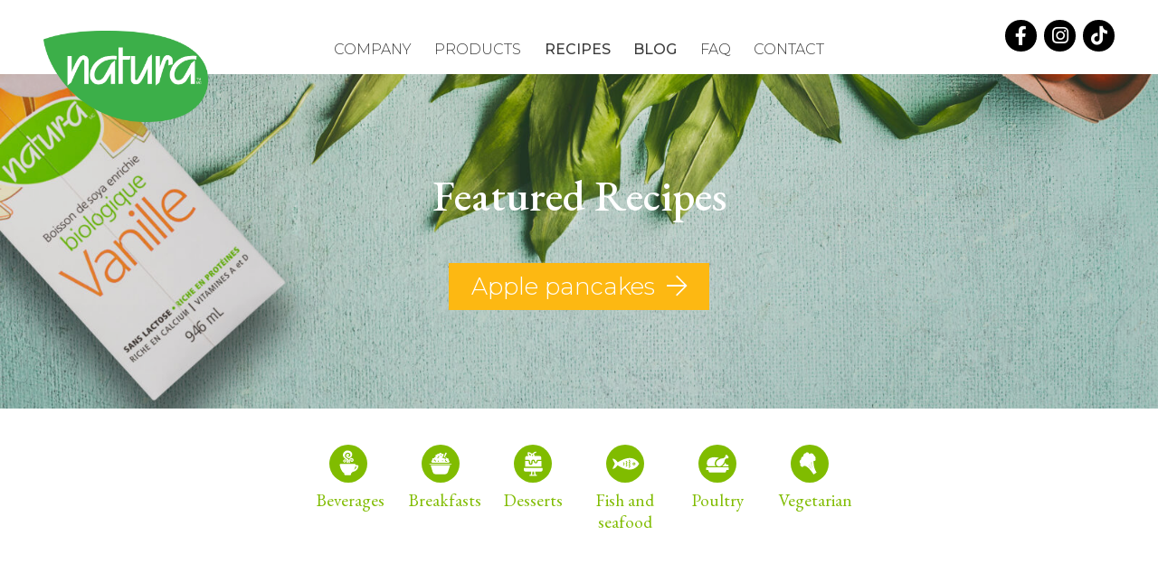

--- FILE ---
content_type: text/html; charset=UTF-8
request_url: https://natura.ca/en/tag/kids/
body_size: 6866
content:
<!doctype html>
<html lang="en-US">
<head>
	<meta charset="UTF-8">
	<meta name="viewport" content="width=device-width, initial-scale=1">
	<link rel="profile" href="https://gmpg.org/xfn/11">

	<title>Tag: kids - Natura</title>
<link rel="alternate" hreflang="en" href="https://natura.ca/en/tag/kids/" />

<!-- The SEO Framework by Sybre Waaijer -->
<meta name="robots" content="max-snippet:-1,max-image-preview:standard,max-video-preview:-1" />
<link rel="canonical" href="https://natura.ca/en/tag/kids/" />
<meta property="og:type" content="website" />
<meta property="og:locale" content="en_US" />
<meta property="og:site_name" content="Natura" />
<meta property="og:title" content="Tag: kids" />
<meta property="og:url" content="https://natura.ca/en/tag/kids/" />
<meta property="og:image" content="https://natura.ca/wp-content/uploads/2024/05/Natura-Logo-RGB-BIL.png" />
<meta property="og:image:width" content="1200" />
<meta property="og:image:height" content="665" />
<meta name="twitter:card" content="summary_large_image" />
<meta name="twitter:title" content="Tag: kids" />
<meta name="twitter:image" content="https://natura.ca/wp-content/uploads/2024/05/Natura-Logo-RGB-BIL.png" />
<script type="application/ld+json">{"@context":"https://schema.org","@graph":[{"@type":"WebSite","@id":"https://natura.ca/en/#/schema/WebSite","url":"https://natura.ca/en/","name":"Natura","inLanguage":"en-US","potentialAction":{"@type":"SearchAction","target":{"@type":"EntryPoint","urlTemplate":"https://natura.ca/en/search/{search_term_string}/"},"query-input":"required name=search_term_string"},"publisher":{"@type":"Organization","@id":"https://natura.ca/en/#/schema/Organization","name":"Natura","url":"https://natura.ca/en/","logo":{"@type":"ImageObject","url":"https://natura.ca/wp-content/uploads/2024/05/Natura-Logo-RGB-BIL.png","contentUrl":"https://natura.ca/wp-content/uploads/2024/05/Natura-Logo-RGB-BIL.png","width":1200,"height":665,"contentSize":"32972"}}},{"@type":"CollectionPage","@id":"https://natura.ca/en/tag/kids/","url":"https://natura.ca/en/tag/kids/","name":"Tag: kids - Natura","inLanguage":"en-US","isPartOf":{"@id":"https://natura.ca/en/#/schema/WebSite"},"breadcrumb":{"@type":"BreadcrumbList","@id":"https://natura.ca/en/#/schema/BreadcrumbList","itemListElement":[{"@type":"ListItem","position":1,"item":"https://natura.ca/en/","name":"Natura"},{"@type":"ListItem","position":2,"name":"Tag: kids"}]}}]}</script>
<!-- / The SEO Framework by Sybre Waaijer | 5.32ms meta | 0.90ms boot -->

<link rel='dns-prefetch' href='//static.addtoany.com' />
<link rel='dns-prefetch' href='//kit.fontawesome.com' />
<link rel='dns-prefetch' href='//code.jquery.com' />
<link rel='dns-prefetch' href='//unpkg.com' />
<link rel="alternate" type="application/rss+xml" title="Natura &raquo; Feed" href="https://natura.ca/en/feed/" />
<link rel="alternate" type="application/rss+xml" title="Natura &raquo; Comments Feed" href="https://natura.ca/en/comments/feed/" />
<link rel="alternate" type="application/rss+xml" title="Natura &raquo; kids Tag Feed" href="https://natura.ca/en/tag/kids/feed/" />
<style id='wp-img-auto-sizes-contain-inline-css'>
img:is([sizes=auto i],[sizes^="auto," i]){contain-intrinsic-size:3000px 1500px}
/*# sourceURL=wp-img-auto-sizes-contain-inline-css */
</style>
<style id='wp-emoji-styles-inline-css'>

	img.wp-smiley, img.emoji {
		display: inline !important;
		border: none !important;
		box-shadow: none !important;
		height: 1em !important;
		width: 1em !important;
		margin: 0 0.07em !important;
		vertical-align: -0.1em !important;
		background: none !important;
		padding: 0 !important;
	}
/*# sourceURL=wp-emoji-styles-inline-css */
</style>
<link rel='stylesheet' id='wp-block-library-css' href='https://natura.ca/wp-includes/css/dist/block-library/style.min.css?ver=6.9' media='all' />
<style id='global-styles-inline-css'>
:root{--wp--preset--aspect-ratio--square: 1;--wp--preset--aspect-ratio--4-3: 4/3;--wp--preset--aspect-ratio--3-4: 3/4;--wp--preset--aspect-ratio--3-2: 3/2;--wp--preset--aspect-ratio--2-3: 2/3;--wp--preset--aspect-ratio--16-9: 16/9;--wp--preset--aspect-ratio--9-16: 9/16;--wp--preset--color--black: #000000;--wp--preset--color--cyan-bluish-gray: #abb8c3;--wp--preset--color--white: #ffffff;--wp--preset--color--pale-pink: #f78da7;--wp--preset--color--vivid-red: #cf2e2e;--wp--preset--color--luminous-vivid-orange: #ff6900;--wp--preset--color--luminous-vivid-amber: #fcb900;--wp--preset--color--light-green-cyan: #7bdcb5;--wp--preset--color--vivid-green-cyan: #00d084;--wp--preset--color--pale-cyan-blue: #8ed1fc;--wp--preset--color--vivid-cyan-blue: #0693e3;--wp--preset--color--vivid-purple: #9b51e0;--wp--preset--gradient--vivid-cyan-blue-to-vivid-purple: linear-gradient(135deg,rgb(6,147,227) 0%,rgb(155,81,224) 100%);--wp--preset--gradient--light-green-cyan-to-vivid-green-cyan: linear-gradient(135deg,rgb(122,220,180) 0%,rgb(0,208,130) 100%);--wp--preset--gradient--luminous-vivid-amber-to-luminous-vivid-orange: linear-gradient(135deg,rgb(252,185,0) 0%,rgb(255,105,0) 100%);--wp--preset--gradient--luminous-vivid-orange-to-vivid-red: linear-gradient(135deg,rgb(255,105,0) 0%,rgb(207,46,46) 100%);--wp--preset--gradient--very-light-gray-to-cyan-bluish-gray: linear-gradient(135deg,rgb(238,238,238) 0%,rgb(169,184,195) 100%);--wp--preset--gradient--cool-to-warm-spectrum: linear-gradient(135deg,rgb(74,234,220) 0%,rgb(151,120,209) 20%,rgb(207,42,186) 40%,rgb(238,44,130) 60%,rgb(251,105,98) 80%,rgb(254,248,76) 100%);--wp--preset--gradient--blush-light-purple: linear-gradient(135deg,rgb(255,206,236) 0%,rgb(152,150,240) 100%);--wp--preset--gradient--blush-bordeaux: linear-gradient(135deg,rgb(254,205,165) 0%,rgb(254,45,45) 50%,rgb(107,0,62) 100%);--wp--preset--gradient--luminous-dusk: linear-gradient(135deg,rgb(255,203,112) 0%,rgb(199,81,192) 50%,rgb(65,88,208) 100%);--wp--preset--gradient--pale-ocean: linear-gradient(135deg,rgb(255,245,203) 0%,rgb(182,227,212) 50%,rgb(51,167,181) 100%);--wp--preset--gradient--electric-grass: linear-gradient(135deg,rgb(202,248,128) 0%,rgb(113,206,126) 100%);--wp--preset--gradient--midnight: linear-gradient(135deg,rgb(2,3,129) 0%,rgb(40,116,252) 100%);--wp--preset--font-size--small: 13px;--wp--preset--font-size--medium: 20px;--wp--preset--font-size--large: 36px;--wp--preset--font-size--x-large: 42px;--wp--preset--spacing--20: 0.44rem;--wp--preset--spacing--30: 0.67rem;--wp--preset--spacing--40: 1rem;--wp--preset--spacing--50: 1.5rem;--wp--preset--spacing--60: 2.25rem;--wp--preset--spacing--70: 3.38rem;--wp--preset--spacing--80: 5.06rem;--wp--preset--shadow--natural: 6px 6px 9px rgba(0, 0, 0, 0.2);--wp--preset--shadow--deep: 12px 12px 50px rgba(0, 0, 0, 0.4);--wp--preset--shadow--sharp: 6px 6px 0px rgba(0, 0, 0, 0.2);--wp--preset--shadow--outlined: 6px 6px 0px -3px rgb(255, 255, 255), 6px 6px rgb(0, 0, 0);--wp--preset--shadow--crisp: 6px 6px 0px rgb(0, 0, 0);}:where(.is-layout-flex){gap: 0.5em;}:where(.is-layout-grid){gap: 0.5em;}body .is-layout-flex{display: flex;}.is-layout-flex{flex-wrap: wrap;align-items: center;}.is-layout-flex > :is(*, div){margin: 0;}body .is-layout-grid{display: grid;}.is-layout-grid > :is(*, div){margin: 0;}:where(.wp-block-columns.is-layout-flex){gap: 2em;}:where(.wp-block-columns.is-layout-grid){gap: 2em;}:where(.wp-block-post-template.is-layout-flex){gap: 1.25em;}:where(.wp-block-post-template.is-layout-grid){gap: 1.25em;}.has-black-color{color: var(--wp--preset--color--black) !important;}.has-cyan-bluish-gray-color{color: var(--wp--preset--color--cyan-bluish-gray) !important;}.has-white-color{color: var(--wp--preset--color--white) !important;}.has-pale-pink-color{color: var(--wp--preset--color--pale-pink) !important;}.has-vivid-red-color{color: var(--wp--preset--color--vivid-red) !important;}.has-luminous-vivid-orange-color{color: var(--wp--preset--color--luminous-vivid-orange) !important;}.has-luminous-vivid-amber-color{color: var(--wp--preset--color--luminous-vivid-amber) !important;}.has-light-green-cyan-color{color: var(--wp--preset--color--light-green-cyan) !important;}.has-vivid-green-cyan-color{color: var(--wp--preset--color--vivid-green-cyan) !important;}.has-pale-cyan-blue-color{color: var(--wp--preset--color--pale-cyan-blue) !important;}.has-vivid-cyan-blue-color{color: var(--wp--preset--color--vivid-cyan-blue) !important;}.has-vivid-purple-color{color: var(--wp--preset--color--vivid-purple) !important;}.has-black-background-color{background-color: var(--wp--preset--color--black) !important;}.has-cyan-bluish-gray-background-color{background-color: var(--wp--preset--color--cyan-bluish-gray) !important;}.has-white-background-color{background-color: var(--wp--preset--color--white) !important;}.has-pale-pink-background-color{background-color: var(--wp--preset--color--pale-pink) !important;}.has-vivid-red-background-color{background-color: var(--wp--preset--color--vivid-red) !important;}.has-luminous-vivid-orange-background-color{background-color: var(--wp--preset--color--luminous-vivid-orange) !important;}.has-luminous-vivid-amber-background-color{background-color: var(--wp--preset--color--luminous-vivid-amber) !important;}.has-light-green-cyan-background-color{background-color: var(--wp--preset--color--light-green-cyan) !important;}.has-vivid-green-cyan-background-color{background-color: var(--wp--preset--color--vivid-green-cyan) !important;}.has-pale-cyan-blue-background-color{background-color: var(--wp--preset--color--pale-cyan-blue) !important;}.has-vivid-cyan-blue-background-color{background-color: var(--wp--preset--color--vivid-cyan-blue) !important;}.has-vivid-purple-background-color{background-color: var(--wp--preset--color--vivid-purple) !important;}.has-black-border-color{border-color: var(--wp--preset--color--black) !important;}.has-cyan-bluish-gray-border-color{border-color: var(--wp--preset--color--cyan-bluish-gray) !important;}.has-white-border-color{border-color: var(--wp--preset--color--white) !important;}.has-pale-pink-border-color{border-color: var(--wp--preset--color--pale-pink) !important;}.has-vivid-red-border-color{border-color: var(--wp--preset--color--vivid-red) !important;}.has-luminous-vivid-orange-border-color{border-color: var(--wp--preset--color--luminous-vivid-orange) !important;}.has-luminous-vivid-amber-border-color{border-color: var(--wp--preset--color--luminous-vivid-amber) !important;}.has-light-green-cyan-border-color{border-color: var(--wp--preset--color--light-green-cyan) !important;}.has-vivid-green-cyan-border-color{border-color: var(--wp--preset--color--vivid-green-cyan) !important;}.has-pale-cyan-blue-border-color{border-color: var(--wp--preset--color--pale-cyan-blue) !important;}.has-vivid-cyan-blue-border-color{border-color: var(--wp--preset--color--vivid-cyan-blue) !important;}.has-vivid-purple-border-color{border-color: var(--wp--preset--color--vivid-purple) !important;}.has-vivid-cyan-blue-to-vivid-purple-gradient-background{background: var(--wp--preset--gradient--vivid-cyan-blue-to-vivid-purple) !important;}.has-light-green-cyan-to-vivid-green-cyan-gradient-background{background: var(--wp--preset--gradient--light-green-cyan-to-vivid-green-cyan) !important;}.has-luminous-vivid-amber-to-luminous-vivid-orange-gradient-background{background: var(--wp--preset--gradient--luminous-vivid-amber-to-luminous-vivid-orange) !important;}.has-luminous-vivid-orange-to-vivid-red-gradient-background{background: var(--wp--preset--gradient--luminous-vivid-orange-to-vivid-red) !important;}.has-very-light-gray-to-cyan-bluish-gray-gradient-background{background: var(--wp--preset--gradient--very-light-gray-to-cyan-bluish-gray) !important;}.has-cool-to-warm-spectrum-gradient-background{background: var(--wp--preset--gradient--cool-to-warm-spectrum) !important;}.has-blush-light-purple-gradient-background{background: var(--wp--preset--gradient--blush-light-purple) !important;}.has-blush-bordeaux-gradient-background{background: var(--wp--preset--gradient--blush-bordeaux) !important;}.has-luminous-dusk-gradient-background{background: var(--wp--preset--gradient--luminous-dusk) !important;}.has-pale-ocean-gradient-background{background: var(--wp--preset--gradient--pale-ocean) !important;}.has-electric-grass-gradient-background{background: var(--wp--preset--gradient--electric-grass) !important;}.has-midnight-gradient-background{background: var(--wp--preset--gradient--midnight) !important;}.has-small-font-size{font-size: var(--wp--preset--font-size--small) !important;}.has-medium-font-size{font-size: var(--wp--preset--font-size--medium) !important;}.has-large-font-size{font-size: var(--wp--preset--font-size--large) !important;}.has-x-large-font-size{font-size: var(--wp--preset--font-size--x-large) !important;}
/*# sourceURL=global-styles-inline-css */
</style>

<style id='classic-theme-styles-inline-css'>
/*! This file is auto-generated */
.wp-block-button__link{color:#fff;background-color:#32373c;border-radius:9999px;box-shadow:none;text-decoration:none;padding:calc(.667em + 2px) calc(1.333em + 2px);font-size:1.125em}.wp-block-file__button{background:#32373c;color:#fff;text-decoration:none}
/*# sourceURL=/wp-includes/css/classic-themes.min.css */
</style>
<link rel='stylesheet' id='wpml-menu-item-0-css' href='https://natura.ca/wp-content/plugins/sitepress-multilingual-cms/templates/language-switchers/menu-item/style.min.css?ver=1' media='all' />
<link rel='stylesheet' id='natura-style-css' href='https://natura.ca/wp-content/themes/natura/style.css?ver=1.0.0' media='all' />
<link rel='stylesheet' id='natura-lib-swiper-css-css' href='https://natura.ca/wp-content/themes/natura/libs/swiper/css/swiper.css?ver=5.2.0' media='all' />
<link rel='stylesheet' id='natura-lib-aos-css' href='https://unpkg.com/aos@2.3.1/dist/aos.css?ver=6.9' media='all' />
<link rel='stylesheet' id='addtoany-css' href='https://natura.ca/wp-content/plugins/add-to-any/addtoany.min.css?ver=1.16' media='all' />
<link rel='stylesheet' id='style-style-css' href='https://natura.ca/wp-content/themes/natura/css/style.css?ver=1699791265' media='all' />
<script id="addtoany-core-js-before">
window.a2a_config=window.a2a_config||{};a2a_config.callbacks=[];a2a_config.overlays=[];a2a_config.templates={};
a2a_config.icon_color="transparent";

//# sourceURL=addtoany-core-js-before
</script>
<script defer src="https://static.addtoany.com/menu/page.js" id="addtoany-core-js"></script>
<script src="https://natura.ca/wp-includes/js/jquery/jquery.min.js?ver=3.7.1" id="jquery-core-js"></script>
<script src="https://natura.ca/wp-includes/js/jquery/jquery-migrate.min.js?ver=3.4.1" id="jquery-migrate-js"></script>
<script defer src="https://natura.ca/wp-content/plugins/add-to-any/addtoany.min.js?ver=1.1" id="addtoany-jquery-js"></script>
<script src="https://kit.fontawesome.com/5359188902.js?ver=5.3.1" id="natura-lib-font-awesome-js"></script>
<script src="https://code.jquery.com/jquery-1.12.4.js?ver=1" id="natura-lib-jquery-js"></script>
<script src="https://code.jquery.com/ui/1.12.1/jquery-ui.js?ver=1" id="natura-lib-jquery-ui-js"></script>
<script src="https://unpkg.com/aos@2.3.1/dist/aos.js?ver=1" id="natura-lib-aos-js-js"></script>
<script src="https://natura.ca/wp-content/themes/natura/libs/rellax.min.js?ver=1" id="natura-parallax-js"></script>
<script id="wpml-browser-redirect-js-extra">
var wpml_browser_redirect_params = {"pageLanguage":"en","languageUrls":{"en_us":"https://natura.ca/en/tag/kids/","en":"https://natura.ca/en/tag/kids/","us":"https://natura.ca/en/tag/kids/"},"cookie":{"name":"_icl_visitor_lang_js","domain":"natura.ca","path":"/","expiration":24}};
//# sourceURL=wpml-browser-redirect-js-extra
</script>
<script src="https://natura.ca/wp-content/plugins/sitepress-multilingual-cms/dist/js/browser-redirect/app.js?ver=486900" id="wpml-browser-redirect-js"></script>
<link rel="https://api.w.org/" href="https://natura.ca/en/wp-json/" /><link rel="alternate" title="JSON" type="application/json" href="https://natura.ca/en/wp-json/wp/v2/tags/48" /><link rel="EditURI" type="application/rsd+xml" title="RSD" href="https://natura.ca/xmlrpc.php?rsd" />
<meta name="generator" content="WPML ver:4.8.6 stt:1,4;" />
		<style type="text/css">
					.site-title,
			.site-description {
				position: absolute;
				clip: rect(1px, 1px, 1px, 1px);
				}
					</style>
		<link rel="icon" href="https://natura.ca/wp-content/uploads/2024/05/cropped-Artboard-1logosite-32x32.png" sizes="32x32" />
<link rel="icon" href="https://natura.ca/wp-content/uploads/2024/05/cropped-Artboard-1logosite-192x192.png" sizes="192x192" />
<link rel="apple-touch-icon" href="https://natura.ca/wp-content/uploads/2024/05/cropped-Artboard-1logosite-180x180.png" />
<meta name="msapplication-TileImage" content="https://natura.ca/wp-content/uploads/2024/05/cropped-Artboard-1logosite-270x270.png" />
		<style id="wp-custom-css">
			/* Change Title Colors */
h1, h2, h3, h4, h5, h6 {
    color: #3caf49;




		</style>
		</head>

<body class="archive tag tag-kids tag-48 wp-custom-logo wp-theme-natura hfeed no-sidebar">

<div id="page" class="site">
	<a class="skip-link screen-reader-text" href="#primary">Skip to content</a>

	<header id="masthead" class="site-header">

		<div class="site-branding">
			<a href="https://natura.ca/en/" class="custom-logo-link" rel="home"><img width="1200" height="665" src="https://natura.ca/wp-content/uploads/2024/05/Natura-Logo-RGB-BIL.png" class="custom-logo" alt="Natura" decoding="async" fetchpriority="high" srcset="https://natura.ca/wp-content/uploads/2024/05/Natura-Logo-RGB-BIL.png 1200w, https://natura.ca/wp-content/uploads/2024/05/Natura-Logo-RGB-BIL-800x443.png 800w, https://natura.ca/wp-content/uploads/2024/05/Natura-Logo-RGB-BIL-300x166.png 300w, https://natura.ca/wp-content/uploads/2024/05/Natura-Logo-RGB-BIL-768x426.png 768w" sizes="(max-width: 1200px) 100vw, 1200px" /></a>		</div><!-- .site-branding -->

		<nav id="site-navigation" class="main-navigation">
			<button class="menu-toggle" aria-controls="primary-menu" aria-expanded="false"></button>
			<div class="menu-main-header-en-container"><ul id="primary-menu" class="menu"><li id="menu-item-751" class="menu-item menu-item-type-post_type menu-item-object-page menu-item-has-children menu-item-751"><a href="https://natura.ca/en/the-company/">Company</a>
<ul class="sub-menu">
	<li id="menu-item-1096" class="menu-item menu-item-type-post_type menu-item-object-page menu-item-1096"><a href="https://natura.ca/en/the-company/">The company</a></li>
	<li id="menu-item-518" class="menu-item menu-item-type-post_type menu-item-object-page menu-item-518"><a href="https://natura.ca/en/the-company/our-history/">Our History</a></li>
	<li id="menu-item-519" class="menu-item menu-item-type-post_type menu-item-object-page menu-item-519"><a href="https://natura.ca/en/the-company/our-facilities/">Our Facilities</a></li>
</ul>
</li>
<li id="menu-item-709" class="menu-item menu-item-type-post_type menu-item-object-page menu-item-has-children menu-item-709"><a href="https://natura.ca/en/products/">Products</a>
<ul class="sub-menu">
	<li id="menu-item-713" class="menu-item menu-item-type-post_type menu-item-object-page menu-item-713"><a href="https://natura.ca/en/products/soy/">Soy</a></li>
	<li id="menu-item-711" class="menu-item menu-item-type-post_type menu-item-object-page menu-item-711"><a href="https://natura.ca/en/products/almonds/">Almond</a></li>
	<li id="menu-item-710" class="menu-item menu-item-type-post_type menu-item-object-page menu-item-710"><a href="https://natura.ca/en/products/rice/">Rice</a></li>
	<li id="menu-item-712" class="menu-item menu-item-type-post_type menu-item-object-page menu-item-712"><a href="https://natura.ca/en/products/oat/">Oat</a></li>
</ul>
</li>
<li id="menu-item-521" class="menu-item menu-item-type-custom menu-item-object-custom menu-item-521"><a href="/en/recipes/">Recipes</a></li>
<li id="menu-item-2048" class="menu-item menu-item-type-post_type menu-item-object-page current_page_parent menu-item-2048"><a href="https://natura.ca/en/blog/">Blog</a></li>
<li id="menu-item-522" class="menu-item menu-item-type-post_type menu-item-object-page menu-item-522"><a href="https://natura.ca/en/faq/">FAQ</a></li>
<li id="menu-item-523" class="menu-item menu-item-type-post_type menu-item-object-page menu-item-523"><a href="https://natura.ca/en/contact/">Contact</a></li>
</ul></div>		</nav><!-- #site-navigation -->

		<div class="menu-miles-header-aux-en-container"><ul id="header-aux" class="menu"><li id="menu-item-1088" class="menu-item menu-item-type-custom menu-item-object-custom menu-item-1088"><a target="_blank" href="https://www.facebook.com/Drink.Natura"><i class="fab fa-facebook-f"></i></a></li>
<li id="menu-item-1881" class="menu-item menu-item-type-custom menu-item-object-custom menu-item-1881"><a target="_blank" href="https://www.instagram.com/drinknatura/"><i class="fab fa-instagram"></i></a></li>
<li id="menu-item-1882" class="menu-item menu-item-type-custom menu-item-object-custom menu-item-1882"><a target="_blank" href="https://www.tiktok.com/@drinknatura"><i class="fab fa-tiktok"></i></a></li>
</ul></div>
	</header><!-- #masthead -->

<header class="header-page" id="post-2645" class="post-2645 post type-post status-publish format-standard has-post-thumbnail hentry category-health tag-child tag-cow-milk tag-kids">

	<div class="container header-page--content">
					<h1 class="hero-heading" data-aos="fade-up" data-aos-duration="800">Featured Recipes</h1>
							<div data-aos="fade-up" data-aos-delay="200" data-aos-duration="800">
					<a href="/en/recipes/crepes-aux-pommes/" class="btn" >Apple pancakes</a>
				</div>
						</div>

			<div class="post-thumbnail">
			<img src="https://natura.ca/wp-content/uploads/2021/02/header_recettes-1600x1226.jpg" alt="" class="rellax">
		</div>
	
</header><!-- #post-2645 -->    <script>
        $('#menu-item-66, #menu-item-521').addClass('current_page_parent');
    </script>
    
	<main id="primary" class="site-main">

		
					<div class="icon-menu icon-menu-recipes">
				<ul>
											<li class="natura-icon-link natura-icon-link--beverages"><a href="https://natura.ca/en/recipe-category/beverages/">Beverages</a></li>
											<li class="natura-icon-link natura-icon-link--breakfasts"><a href="https://natura.ca/en/recipe-category/breakfasts/">Breakfasts</a></li>
											<li class="natura-icon-link natura-icon-link--desserts-en"><a href="https://natura.ca/en/recipe-category/desserts-en/">Desserts</a></li>
											<li class="natura-icon-link natura-icon-link--fish-and-seafood"><a href="https://natura.ca/en/recipe-category/fish-and-seafood/">Fish and seafood</a></li>
											<li class="natura-icon-link natura-icon-link--poultry"><a href="https://natura.ca/en/recipe-category/poultry/">Poultry</a></li>
											<li class="natura-icon-link natura-icon-link--vegetarian"><a href="https://natura.ca/en/recipe-category/vegetarian/">Vegetarian</a></li>
									</ul>
			</div>
		
		
		
			<div class="three-grid archive-post">
							</div>

		
	</main><!-- #main -->





<!-- Recipes -->
<div class="container center-content best-recipes--header">
	<img class="recipes-icon" src="https://natura.ca/wp-content/themes/natura/images/svgs/recipes-icon.svg" alt="">
	<h2>Our best recipes</h2>
</div>

<div class="best-recipes--outer three-grid">
	<a href="https://natura.ca/en/recipes/crepes-au-chocolat-et-cafe/" class="best-recipes">
		<div class="best-recipes--image" class=""><img width="640" height="1063" src="https://natura.ca/wp-content/uploads/2021/02/crepes-etagees-963x1600.jpg" class="attachment-large size-large wp-post-image" alt="" decoding="async" loading="lazy" srcset="https://natura.ca/wp-content/uploads/2021/02/crepes-etagees-963x1600.jpg 963w, https://natura.ca/wp-content/uploads/2021/02/crepes-etagees-481x800.jpg 481w, https://natura.ca/wp-content/uploads/2021/02/crepes-etagees-181x300.jpg 181w, https://natura.ca/wp-content/uploads/2021/02/crepes-etagees-768x1276.jpg 768w, https://natura.ca/wp-content/uploads/2021/02/crepes-etagees-924x1536.jpg 924w, https://natura.ca/wp-content/uploads/2021/02/crepes-etagees-1232x2048.jpg 1232w, https://natura.ca/wp-content/uploads/2021/02/crepes-etagees-1083x1800.jpg 1083w, https://natura.ca/wp-content/uploads/2021/02/crepes-etagees-scaled.jpg 1541w" sizes="auto, (max-width: 640px) 100vw, 640px" /></div>
		<div class="best-recipes--text" data-aos="fade-up" data-aos-delay="100" data-aos-duration="800">Mocha chocolate crepe tower</div>
	</a>
	<a href="https://natura.ca/en/recipes/smoked-gouda-mac-and-cheese/" class="best-recipes">
		<div class="best-recipes--image"><img width="640" height="336" src="https://natura.ca/wp-content/uploads/2024/01/Smoked-gouda-mac-and-cheese-natura-recipe-1600x841.jpg" class="attachment-large size-large wp-post-image" alt="Smoked gouda mac and cheese-natura-recipe" decoding="async" loading="lazy" srcset="https://natura.ca/wp-content/uploads/2024/01/Smoked-gouda-mac-and-cheese-natura-recipe-1600x841.jpg 1600w, https://natura.ca/wp-content/uploads/2024/01/Smoked-gouda-mac-and-cheese-natura-recipe-800x420.jpg 800w, https://natura.ca/wp-content/uploads/2024/01/Smoked-gouda-mac-and-cheese-natura-recipe-300x158.jpg 300w, https://natura.ca/wp-content/uploads/2024/01/Smoked-gouda-mac-and-cheese-natura-recipe-768x404.jpg 768w, https://natura.ca/wp-content/uploads/2024/01/Smoked-gouda-mac-and-cheese-natura-recipe-1536x807.jpg 1536w, https://natura.ca/wp-content/uploads/2024/01/Smoked-gouda-mac-and-cheese-natura-recipe-1800x946.jpg 1800w, https://natura.ca/wp-content/uploads/2024/01/Smoked-gouda-mac-and-cheese-natura-recipe.jpg 2000w" sizes="auto, (max-width: 640px) 100vw, 640px" /></div>
		<div class="best-recipes--text" data-aos="fade-up" data-aos-delay="200" data-aos-duration="800">Smoked Gouda Mac And Cheese</div>
	</a>
	<a href="https://natura.ca/en/recipes/curried-carrot-soup/" class="best-recipes">
		<div class="best-recipes--image"><img width="640" height="330" src="https://natura.ca/wp-content/uploads/2021/02/potage-carrottes-1600x825.jpeg" class="attachment-large size-large wp-post-image" alt="" decoding="async" loading="lazy" srcset="https://natura.ca/wp-content/uploads/2021/02/potage-carrottes-1600x825.jpeg 1600w, https://natura.ca/wp-content/uploads/2021/02/potage-carrottes-800x413.jpeg 800w, https://natura.ca/wp-content/uploads/2021/02/potage-carrottes-300x155.jpeg 300w, https://natura.ca/wp-content/uploads/2021/02/potage-carrottes-768x396.jpeg 768w, https://natura.ca/wp-content/uploads/2021/02/potage-carrottes-1536x792.jpeg 1536w, https://natura.ca/wp-content/uploads/2021/02/potage-carrottes-2048x1056.jpeg 2048w, https://natura.ca/wp-content/uploads/2021/02/potage-carrottes-1800x928.jpeg 1800w" sizes="auto, (max-width: 640px) 100vw, 640px" /></div>
		<div class="best-recipes--text" data-aos="fade-up" data-aos-delay="300" data-aos-duration="800">Curried carrot soup</div>
	</a>
</div>

	<footer id="colophon" class="site-footer">
		<div class="container two-grid">
			<div class="site-footer--contact">
								<div class="menu-footer-menu-en-container"><ul id="menu-footer" class="menu"><li id="menu-item-1072" class="menu-item menu-item-type-post_type menu-item-object-page menu-item-home menu-item-1072"><a href="https://natura.ca/en/">Home</a></li>
<li id="menu-item-1074" class="menu-item menu-item-type-post_type menu-item-object-page menu-item-1074"><a href="https://natura.ca/en/products/">Products</a></li>
<li id="menu-item-507" class="menu-item menu-item-type-custom menu-item-object-custom menu-item-507"><a href="/en/recipes/">Recipes</a></li>
<li id="menu-item-506" class="menu-item menu-item-type-post_type menu-item-object-page menu-item-506"><a href="https://natura.ca/en/faq/">FAQ</a></li>
<li id="menu-item-505" class="menu-item menu-item-type-post_type menu-item-object-page menu-item-505"><a href="https://natura.ca/en/contact/">Contact</a></li>
<li id="menu-item-2045" class="menu-item menu-item-type-post_type menu-item-object-page current_page_parent menu-item-2045"><a href="https://natura.ca/en/blog/">Blog</a></li>
</ul></div>			</div>

			<div class="menu-miles-header-aux-en-container"><ul id="header-aux" class="menu"><li class="menu-item menu-item-type-custom menu-item-object-custom menu-item-1088"><a target="_blank" href="https://www.facebook.com/Drink.Natura"><i class="fab fa-facebook-f"></i></a></li>
<li class="menu-item menu-item-type-custom menu-item-object-custom menu-item-1881"><a target="_blank" href="https://www.instagram.com/drinknatura/"><i class="fab fa-instagram"></i></a></li>
<li class="menu-item menu-item-type-custom menu-item-object-custom menu-item-1882"><a target="_blank" href="https://www.tiktok.com/@drinknatura"><i class="fab fa-tiktok"></i></a></li>
</ul></div>		</div>
	</footer>
</div><!-- #page -->

<script type="speculationrules">
{"prefetch":[{"source":"document","where":{"and":[{"href_matches":"/en/*"},{"not":{"href_matches":["/wp-*.php","/wp-admin/*","/wp-content/uploads/*","/wp-content/*","/wp-content/plugins/*","/wp-content/themes/natura/*","/en/*\\?(.+)"]}},{"not":{"selector_matches":"a[rel~=\"nofollow\"]"}},{"not":{"selector_matches":".no-prefetch, .no-prefetch a"}}]},"eagerness":"conservative"}]}
</script>
<script src="https://natura.ca/wp-content/themes/natura/js/general.js?ver=5.2.0" id="natura-general-js"></script>
<script id="natura-lib-swiper-js-js-extra">
var natura_swiper_args = {"menu":["recipes","desserts","beverages"]};
//# sourceURL=natura-lib-swiper-js-js-extra
</script>
<script src="https://natura.ca/wp-content/themes/natura/libs/swiper/js/swiper.js?ver=5.2.0" id="natura-lib-swiper-js-js"></script>
<script src="https://natura.ca/wp-content/themes/natura/js/swiper.js?ver=5.2.0" id="natura-swiper-js-js"></script>
<script src="https://natura.ca/wp-content/themes/natura/js/navigation.js?ver=1.0.0" id="natura-navigation-js"></script>
<script id="wp-emoji-settings" type="application/json">
{"baseUrl":"https://s.w.org/images/core/emoji/17.0.2/72x72/","ext":".png","svgUrl":"https://s.w.org/images/core/emoji/17.0.2/svg/","svgExt":".svg","source":{"concatemoji":"https://natura.ca/wp-includes/js/wp-emoji-release.min.js?ver=6.9"}}
</script>
<script type="module">
/*! This file is auto-generated */
const a=JSON.parse(document.getElementById("wp-emoji-settings").textContent),o=(window._wpemojiSettings=a,"wpEmojiSettingsSupports"),s=["flag","emoji"];function i(e){try{var t={supportTests:e,timestamp:(new Date).valueOf()};sessionStorage.setItem(o,JSON.stringify(t))}catch(e){}}function c(e,t,n){e.clearRect(0,0,e.canvas.width,e.canvas.height),e.fillText(t,0,0);t=new Uint32Array(e.getImageData(0,0,e.canvas.width,e.canvas.height).data);e.clearRect(0,0,e.canvas.width,e.canvas.height),e.fillText(n,0,0);const a=new Uint32Array(e.getImageData(0,0,e.canvas.width,e.canvas.height).data);return t.every((e,t)=>e===a[t])}function p(e,t){e.clearRect(0,0,e.canvas.width,e.canvas.height),e.fillText(t,0,0);var n=e.getImageData(16,16,1,1);for(let e=0;e<n.data.length;e++)if(0!==n.data[e])return!1;return!0}function u(e,t,n,a){switch(t){case"flag":return n(e,"\ud83c\udff3\ufe0f\u200d\u26a7\ufe0f","\ud83c\udff3\ufe0f\u200b\u26a7\ufe0f")?!1:!n(e,"\ud83c\udde8\ud83c\uddf6","\ud83c\udde8\u200b\ud83c\uddf6")&&!n(e,"\ud83c\udff4\udb40\udc67\udb40\udc62\udb40\udc65\udb40\udc6e\udb40\udc67\udb40\udc7f","\ud83c\udff4\u200b\udb40\udc67\u200b\udb40\udc62\u200b\udb40\udc65\u200b\udb40\udc6e\u200b\udb40\udc67\u200b\udb40\udc7f");case"emoji":return!a(e,"\ud83e\u1fac8")}return!1}function f(e,t,n,a){let r;const o=(r="undefined"!=typeof WorkerGlobalScope&&self instanceof WorkerGlobalScope?new OffscreenCanvas(300,150):document.createElement("canvas")).getContext("2d",{willReadFrequently:!0}),s=(o.textBaseline="top",o.font="600 32px Arial",{});return e.forEach(e=>{s[e]=t(o,e,n,a)}),s}function r(e){var t=document.createElement("script");t.src=e,t.defer=!0,document.head.appendChild(t)}a.supports={everything:!0,everythingExceptFlag:!0},new Promise(t=>{let n=function(){try{var e=JSON.parse(sessionStorage.getItem(o));if("object"==typeof e&&"number"==typeof e.timestamp&&(new Date).valueOf()<e.timestamp+604800&&"object"==typeof e.supportTests)return e.supportTests}catch(e){}return null}();if(!n){if("undefined"!=typeof Worker&&"undefined"!=typeof OffscreenCanvas&&"undefined"!=typeof URL&&URL.createObjectURL&&"undefined"!=typeof Blob)try{var e="postMessage("+f.toString()+"("+[JSON.stringify(s),u.toString(),c.toString(),p.toString()].join(",")+"));",a=new Blob([e],{type:"text/javascript"});const r=new Worker(URL.createObjectURL(a),{name:"wpTestEmojiSupports"});return void(r.onmessage=e=>{i(n=e.data),r.terminate(),t(n)})}catch(e){}i(n=f(s,u,c,p))}t(n)}).then(e=>{for(const n in e)a.supports[n]=e[n],a.supports.everything=a.supports.everything&&a.supports[n],"flag"!==n&&(a.supports.everythingExceptFlag=a.supports.everythingExceptFlag&&a.supports[n]);var t;a.supports.everythingExceptFlag=a.supports.everythingExceptFlag&&!a.supports.flag,a.supports.everything||((t=a.source||{}).concatemoji?r(t.concatemoji):t.wpemoji&&t.twemoji&&(r(t.twemoji),r(t.wpemoji)))});
//# sourceURL=https://natura.ca/wp-includes/js/wp-emoji-loader.min.js
</script>

<!-- Google tag (gtag.js) -->
<script async src="https://www.googletagmanager.com/gtag/js?id=G-EH0X0ZRPR3"></script>
<script>
  window.dataLayer = window.dataLayer || [];
  function gtag(){dataLayer.push(arguments);}
  gtag('js', new Date());

  gtag('config', 'G-EH0X0ZRPR3');
</script>

</body>
</html>

--- FILE ---
content_type: text/css; charset=UTF-8
request_url: https://natura.ca/wp-content/themes/natura/css/style.css?ver=1699791265
body_size: 8376
content:
@charset "UTF-8";
/*!
Theme Name: Natura
Theme URI: http://underscores.me/
Author: Carrousel Studio Inc
Author URI: https://carrousel.studio
Description: Description
Version: 1.0.0
Tested up to: 5.4
Requires PHP: 5.6
License: GNU General Public License v2 or later
License URI: LICENSE
Text Domain: natura
Tags: custom-background, custom-logo, custom-menu, featured-images, threaded-comments, translation-ready
*/
@import url('https://fonts.googleapis.com/css2?family=EB+Garamond:ital,wght@0,400;0,500;0,600;1,400&family=Montserrat:ital,wght@0,200;0,300;0,400;0,500;0,600;1,300&display=swap');
.four-grid {
  display: grid;
  grid-gap: 2em;
  grid-template-columns: 1fr 1fr;
}
@media (min-width: 768px) {
  .four-grid {
    grid-template-columns: 1fr 1fr;
  }
}
@media (min-width: 1024px) {
  .four-grid {
    grid-template-columns: 1fr 1fr 1fr 1fr;
  }
}
.three-grid {
  display: grid;
  grid-gap: 2em;
  grid-template-columns: 1fr;
}
@media (min-width: 768px) {
  .three-grid {
    grid-template-columns: 1fr 1fr;
  }
}
@media (min-width: 1024px) {
  .three-grid {
    grid-template-columns: 1fr 1fr 1fr;
  }
}
.two-grid {
  display: grid;
  grid-gap: 2em;
  grid-template-columns: 1fr;
  margin: 0 auto;
}
@media (min-width: 768px) {
  .two-grid {
    grid-template-columns: 1fr 1fr;
    grid-gap: 4em;
  }
}
@media (min-width: 1024px) {
  .two-grid {
    grid-template-columns: 1fr 1fr;
  }
}
@media (min-width: 768px) {
  .two-grid-alternate .two-grid:nth-of-type(2n) > div {
    grid-column: 2;
    grid-row: 1;
  }
  .two-grid-alternate .two-grid:nth-of-type(2n) > div:last-child {
    grid-column: 1;
    margin-left: 0em;
  }
}
/*! normalize.css v8.0.1 | MIT License | github.com/necolas/normalize.css */
/* Document
	 ========================================================================== */
/**
 * 1. Correct the line height in all browsers.
 * 2. Prevent adjustments of font size after orientation changes in iOS.
 */
html {
  line-height: 1.15;
  -webkit-text-size-adjust: 100%;
}
/* Sections
	 ========================================================================== */
/**
 * Remove the margin in all browsers.
 */
body {
  margin: 0;
}
/**
 * Render the `main` element consistently in IE.
 */
main {
  display: block;
}
/**
 * Correct the font size and margin on `h1` elements within `section` and
 * `article` contexts in Chrome, Firefox, and Safari.
 */
h1 {
  font-size: 2em;
  margin: 0.67em 0;
}
/* Grouping content
	 ========================================================================== */
/**
 * 1. Add the correct box sizing in Firefox.
 * 2. Show the overflow in Edge and IE.
 */
hr {
  box-sizing: content-box;
  height: 0;
  overflow: visible;
}
/**
 * 1. Correct the inheritance and scaling of font size in all browsers.
 * 2. Correct the odd `em` font sizing in all browsers.
 */
pre {
  font-family: monospace, monospace;
  font-size: 1em;
}
/* Text-level semantics
	 ========================================================================== */
/**
 * Remove the gray background on active links in IE 10.
 */
a {
  background-color: transparent;
}
/**
 * 1. Remove the bottom border in Chrome 57-
 * 2. Add the correct text decoration in Chrome, Edge, IE, Opera, and Safari.
 */
abbr[title] {
  border-bottom: none;
  text-decoration: underline;
  text-decoration: underline dotted;
}
/**
 * Add the correct font weight in Chrome, Edge, and Safari.
 */
b, strong {
  font-weight: bolder;
}
/**
 * 1. Correct the inheritance and scaling of font size in all browsers.
 * 2. Correct the odd `em` font sizing in all browsers.
 */
code, kbd, samp {
  font-family: monospace, monospace;
  font-size: 1em;
}
/**
 * Add the correct font size in all browsers.
 */
small {
  font-size: 80%;
}
/**
 * Prevent `sub` and `sup` elements from affecting the line height in
 * all browsers.
 */
sub, sup {
  font-size: 75%;
  line-height: 0;
  position: relative;
  vertical-align: baseline;
}
sub {
  bottom: -0.25em;
}
sup {
  top: -0.5em;
}
/* Embedded content
	 ========================================================================== */
/**
 * Remove the border on images inside links in IE 10.
 */
img {
  border-style: none;
}
/* Forms
	 ========================================================================== */
/**
 * 1. Change the font styles in all browsers.
 * 2. Remove the margin in Firefox and Safari.
 */
button, input, optgroup, select, textarea {
  font-family: inherit;
  font-size: 100%;
  line-height: 1.15;
  margin: 0;
}
/**
 * Show the overflow in IE.
 * 1. Show the overflow in Edge.
 */
button, input {
  overflow: visible;
}
/**
 * Remove the inheritance of text transform in Edge, Firefox, and IE.
 * 1. Remove the inheritance of text transform in Firefox.
 */
button, select {
  text-transform: none;
}
/**
 * Correct the inability to style clickable types in iOS and Safari.
 */
button, [type="button"], [type="reset"], [type="submit"] {
  -webkit-appearance: button;
}
/**
 * Remove the inner border and padding in Firefox.
 */
button::-moz-focus-inner, [type="button"]::-moz-focus-inner, [type="reset"]::-moz-focus-inner, [type="submit"]::-moz-focus-inner {
  border-style: none;
  padding: 0;
}
/**
 * Restore the focus styles unset by the previous rule.
 */
button:-moz-focusring, [type="button"]:-moz-focusring, [type="reset"]:-moz-focusring, [type="submit"]:-moz-focusring {
  outline: 1px dotted ButtonText;
}
/**
 * Correct the padding in Firefox.
 */
fieldset {
  padding: 0.35em 0.75em 0.625em;
}
/**
 * 1. Correct the text wrapping in Edge and IE.
 * 2. Correct the color inheritance from `fieldset` elements in IE.
 * 3. Remove the padding so developers are not caught out when they zero out
 *		`fieldset` elements in all browsers.
 */
legend {
  box-sizing: border-box;
  color: inherit;
  display: table;
  max-width: 100%;
  padding: 0;
  white-space: normal;
}
/**
 * Add the correct vertical alignment in Chrome, Firefox, and Opera.
 */
progress {
  vertical-align: baseline;
}
/**
 * Remove the default vertical scrollbar in IE 10+.
 */
textarea {
  overflow: auto;
}
/**
 * 1. Add the correct box sizing in IE 10.
 * 2. Remove the padding in IE 10.
 */
[type="checkbox"], [type="radio"] {
  box-sizing: border-box;
  padding: 0;
}
/**
 * Correct the cursor style of increment and decrement buttons in Chrome.
 */
[type="number"]::-webkit-inner-spin-button, [type="number"]::-webkit-outer-spin-button {
  height: auto;
}
/**
 * 1. Correct the odd appearance in Chrome and Safari.
 * 2. Correct the outline style in Safari.
 */
[type="search"] {
  -webkit-appearance: textfield;
  outline-offset: -2px;
}
/**
 * Remove the inner padding in Chrome and Safari on macOS.
 */
[type="search"]::-webkit-search-decoration {
  -webkit-appearance: none;
}
/**
 * 1. Correct the inability to style clickable types in iOS and Safari.
 * 2. Change font properties to `inherit` in Safari.
 */
::-webkit-file-upload-button {
  -webkit-appearance: button;
  font: inherit;
}
/* Interactive
	 ========================================================================== */
/*
 * Add the correct display in Edge, IE 10+, and Firefox.
 */
details {
  display: block;
}
/*
 * Add the correct display in all browsers.
 */
summary {
  display: list-item;
}
/* Misc
	 ========================================================================== */
/**
 * Add the correct display in IE 10+.
 */
template {
  display: none;
}
/**
 * Add the correct display in IE 10.
 */
[hidden] {
  display: none;
}
html {
  scroll-behavior: smooth;
}
body {
  background: #fff;
}
body hr {
  height: 1px;
  background: #3c3c3c;
  opacity: 0.4;
  margin: 2em;
}
@media (min-width: 1024px) {
  body hr {
    margin: 2em -15em;
  }
}
.site {
  overflow-x: hidden;
}
.site-main {
  padding-bottom: 2em;
}
.container {
  max-width: 900px;
  margin: 0 auto;
  padding: 0 2em;
  position: relative;
}
a {
  color: #80bc00;
  text-decoration: none;
}
a:visited {
  color: #80bc00;
}
a:hover, a:focus, a:active {
  color: #80bc00;
  outline: 0;
}
a:focus {
  color: #80bc00;
}
.btn, button, input[type="button"], input[type="reset"], input[type="submit"] {
  background: #fdb812;
  color: #fff;
  line-height: 1;
  padding: 0.5em 1em;
  border: 0;
  font-size: 1.6em;
  transition: 0.2s background linear;
  display: inline-block;
}
@media (max-width: 768px) {
  .btn, button, input[type="button"], input[type="reset"], input[type="submit"] {
    font-size: 1.2em;
  }
}
.btn:hover, button:hover, input[type="button"]:hover, input[type="reset"]:hover, input[type="submit"]:hover {
  color: #fff;
  background: #fdc02b;
}
.btn:hover::after, button:hover::after, input[type="button"]:hover::after, input[type="reset"]:hover::after, input[type="submit"]:hover::after {
  left: 0.2em;
}
.btn:active, .btn:focus, button:active, button:focus, input[type="button"]:active, input[type="button"]:focus, input[type="reset"]:active, input[type="reset"]:focus, input[type="submit"]:active, input[type="submit"]:focus {
  color: #fff;
}
.btn:visited, button:visited, input[type="button"]:visited, input[type="reset"]:visited, input[type="submit"]:visited {
  color: #fff;
}
.btn::after, button::after, input[type="button"]::after, input[type="reset"]::after, input[type="submit"]::after {
  font-family: 'Font Awesome 5 Pro';
  content: '';
  margin-left: 0.5em;
  position: relative;
  left: 0;
  transition: left 0.2s linear;
}
.btn-small {
  background: #80bc00;
  color: #fff;
  line-height: 1;
  padding: 0.5em 1em;
  font-weight: 400;
  margin-bottom: 2em;
  display: inline-block;
  transition: 0.2s background linear;
}
.btn-small:hover {
  color: #fff;
  background: #fdb812;
}
.btn-small:active, .btn-small:focus {
  color: #fff;
}
.btn-small:visited {
  color: #fff;
}
.btn-small:visited {
  color: #fff;
}
/*! normalize.css v8.0.1 | MIT License | github.com/necolas/normalize.css */
/* Document
	 ========================================================================== */
/**
 * 1. Correct the line height in all browsers.
 * 2. Prevent adjustments of font size after orientation changes in iOS.
 */
html {
  line-height: 1.15;
  -webkit-text-size-adjust: 100%;
}
/* Sections
	 ========================================================================== */
/**
 * Remove the margin in all browsers.
 */
body {
  margin: 0;
}
/**
 * Render the `main` element consistently in IE.
 */
main {
  display: block;
}
/**
 * Correct the font size and margin on `h1` elements within `section` and
 * `article` contexts in Chrome, Firefox, and Safari.
 */
h1 {
  font-size: 2em;
  margin: 0.67em 0;
}
/* Grouping content
	 ========================================================================== */
/**
 * 1. Add the correct box sizing in Firefox.
 * 2. Show the overflow in Edge and IE.
 */
hr {
  box-sizing: content-box;
  height: 0;
  overflow: visible;
}
/**
 * 1. Correct the inheritance and scaling of font size in all browsers.
 * 2. Correct the odd `em` font sizing in all browsers.
 */
pre {
  font-family: monospace, monospace;
  font-size: 1em;
}
/* Text-level semantics
	 ========================================================================== */
/**
 * Remove the gray background on active links in IE 10.
 */
a {
  background-color: transparent;
}
/**
 * 1. Remove the bottom border in Chrome 57-
 * 2. Add the correct text decoration in Chrome, Edge, IE, Opera, and Safari.
 */
abbr[title] {
  border-bottom: none;
  text-decoration: underline;
  text-decoration: underline dotted;
}
/**
 * Add the correct font weight in Chrome, Edge, and Safari.
 */
b, strong {
  font-weight: bolder;
}
/**
 * 1. Correct the inheritance and scaling of font size in all browsers.
 * 2. Correct the odd `em` font sizing in all browsers.
 */
code, kbd, samp {
  font-family: monospace, monospace;
  font-size: 1em;
}
/**
 * Add the correct font size in all browsers.
 */
small {
  font-size: 80%;
}
/**
 * Prevent `sub` and `sup` elements from affecting the line height in
 * all browsers.
 */
sub, sup {
  font-size: 75%;
  line-height: 0;
  position: relative;
  vertical-align: baseline;
}
sub {
  bottom: -0.25em;
}
sup {
  top: -0.5em;
}
/* Embedded content
	 ========================================================================== */
/**
 * Remove the border on images inside links in IE 10.
 */
img {
  border-style: none;
}
/* Forms
	 ========================================================================== */
/**
 * 1. Change the font styles in all browsers.
 * 2. Remove the margin in Firefox and Safari.
 */
button, input, optgroup, select, textarea {
  font-family: inherit;
  font-size: 100%;
  line-height: 1.15;
  margin: 0;
}
/**
 * Show the overflow in IE.
 * 1. Show the overflow in Edge.
 */
button, input {
  overflow: visible;
}
/**
 * Remove the inheritance of text transform in Edge, Firefox, and IE.
 * 1. Remove the inheritance of text transform in Firefox.
 */
button, select {
  text-transform: none;
}
/**
 * Correct the inability to style clickable types in iOS and Safari.
 */
button, [type="button"], [type="reset"], [type="submit"] {
  -webkit-appearance: button;
}
/**
 * Remove the inner border and padding in Firefox.
 */
button::-moz-focus-inner, [type="button"]::-moz-focus-inner, [type="reset"]::-moz-focus-inner, [type="submit"]::-moz-focus-inner {
  border-style: none;
  padding: 0;
}
/**
 * Restore the focus styles unset by the previous rule.
 */
button:-moz-focusring, [type="button"]:-moz-focusring, [type="reset"]:-moz-focusring, [type="submit"]:-moz-focusring {
  outline: 1px dotted ButtonText;
}
/**
 * Correct the padding in Firefox.
 */
fieldset {
  padding: 0.35em 0.75em 0.625em;
}
/**
 * 1. Correct the text wrapping in Edge and IE.
 * 2. Correct the color inheritance from `fieldset` elements in IE.
 * 3. Remove the padding so developers are not caught out when they zero out
 *		`fieldset` elements in all browsers.
 */
legend {
  box-sizing: border-box;
  color: inherit;
  display: table;
  max-width: 100%;
  padding: 0;
  white-space: normal;
}
/**
 * Add the correct vertical alignment in Chrome, Firefox, and Opera.
 */
progress {
  vertical-align: baseline;
}
/**
 * Remove the default vertical scrollbar in IE 10+.
 */
textarea {
  overflow: auto;
}
/**
 * 1. Add the correct box sizing in IE 10.
 * 2. Remove the padding in IE 10.
 */
[type="checkbox"], [type="radio"] {
  box-sizing: border-box;
  padding: 0;
}
/**
 * Correct the cursor style of increment and decrement buttons in Chrome.
 */
[type="number"]::-webkit-inner-spin-button, [type="number"]::-webkit-outer-spin-button {
  height: auto;
}
/**
 * 1. Correct the odd appearance in Chrome and Safari.
 * 2. Correct the outline style in Safari.
 */
[type="search"] {
  -webkit-appearance: textfield;
  outline-offset: -2px;
}
/**
 * Remove the inner padding in Chrome and Safari on macOS.
 */
[type="search"]::-webkit-search-decoration {
  -webkit-appearance: none;
}
/**
 * 1. Correct the inability to style clickable types in iOS and Safari.
 * 2. Change font properties to `inherit` in Safari.
 */
::-webkit-file-upload-button {
  -webkit-appearance: button;
  font: inherit;
}
/* Interactive
	 ========================================================================== */
/*
 * Add the correct display in Edge, IE 10+, and Firefox.
 */
details {
  display: block;
}
/*
 * Add the correct display in all browsers.
 */
summary {
  display: list-item;
}
/* Misc
	 ========================================================================== */
/**
 * Add the correct display in IE 10+.
 */
template {
  display: none;
}
/**
 * Add the correct display in IE 10.
 */
[hidden] {
  display: none;
}
/* selections */
::-moz-selection {
  background: #80bc00;
  color: #fff;
}
::selection {
  background: #80bc00;
  color: #fff;
}
body, button, input, select, optgroup, textarea {
  font-family: 'Montserrat', sans-serif;
  color: #404040;
  font-size: 16px;
  font-weight: 300;
  line-height: 1.25;
}
/* headings */
h1 {
  font-family: 'EB Garamond', serif;
  font-size: 2.7em;
  color: #80bc00;
  font-weight: 500;
  line-height: 1;
}
h1.page-title {
  margin-top: 0;
}
h2 {
  font-family: 'EB Garamond', serif;
  font-size: 2.4em;
  color: #80bc00;
  margin: 0.2em 0;
  font-weight: 400;
  line-height: 1;
}
h3 {
  font-family: 'EB Garamond', serif;
  font-size: 2em;
  color: #fdb812;
  font-weight: 400;
  line-height: 1;
}
h4 {
  font-family: 'EB Garamond', serif;
  color: #fdb812;
  font-size: 1.2em;
  line-height: 1;
}
h5 {
  color: #80bc00;
  font-size: 0.9em;
  margin: 0 0 -0.7em 0;
  font-weight: 300;
  line-height: 1;
}
strong {
  font-weight: 600;
}
/* Icons */
.natura-icon {
  background: #80bc00;
  width: 40px;
  height: 40px;
  border-radius: 100%;
  display: flex;
  align-items: center;
  justify-content: center;
  margin: 0 auto;
}
/* ---------------- Icons div -------------------- */
/* soya */
.natura-icon--soya {
  background-image: url('../images/svgs/Icons-10.svg');
}
/* amandes */
.natura-icon--amandes {
  background-image: url('../images/svgs/Icons-11.svg');
}
/* riz */
.natura-icon--riz {
  background-image: url('../images/svgs/Icons-12.svg');
}
/* avoine */
.natura-icon--avoine {
  background-image: url('../images/svgs/Icons-13.svg');
}
/* quebec */
.natura-icon--quebec {
  background-image: url('../images/svgs/Icons-01.svg');
}
/* original */
.natura-icon--original {
  background-image: url('../images/svgs/Icons-13.svg');
}
/* ---------------- Icons pseudo element for menus -------------------- */
.natura-icon-link a::before {
  content: ' ';
  background: #80bc00;
  width: 2.2em;
  height: 2.2em;
  border-radius: 100%;
  display: grid;
  margin: 0.4em auto;
}
/* soya */
.natura-icon-link--soya a::before {
  content: url('../images/svgs/Icons-10.svg');
}
/* amandes */
.natura-icon-link--amandes a::before {
  content: url('../images/svgs/Icons-11.svg');
}
/* riz */
.natura-icon-link--riz a::before {
  content: url('../images/svgs/Icons-12.svg');
}
/* avoine */
.natura-icon-link--avoine a::before {
  content: url('../images/svgs/Icons-13.svg');
}
/* ------- flavours ------- */
.natura-icon-link--original a::before {
  content: url('../images/svgs/Icons-13.svg');
}
.natura-icon-link--chocolat a::before {
  content: url('../images/svgs/Icons-16.svg');
}
.natura-icon-link--barista a::before {
  content: url('../images/svgs/icons-26.svg');
  padding: 5px 8px 10px 10px; /* Adjust the padding to your desired size */
}
.natura-icon-link--fraise a::before {
  content: url('../images/svgs/Icons-17.svg');
}
.natura-icon-link--fraise a::before {
  content: url('../images/svgs/Icons-17.svg');
}
.natura-icon-link--vanille a::before {
  content: url('../images/svgs/Icons-20.svg');
}
.natura-icon-link--non-sucre a::before {
  content: url('../images/svgs/Icons-19.svg');
}
.natura-icon-link--cappuccino a::before {
  content: url('../images/svgs/Icons-21.svg');
}
/* ------- Recipes Categories ------- */
/* Vegetarien */
.natura-icon-link--vegetarien a::before, .natura-icon-link--vegetarian a::before {
  content: url('../images/svgs/Icons-04.svg');
}
/* Poissons et fruits de mer */
.natura-icon-link--poissons-et-fruits-de-mer a::before, .natura-icon-link--fish-and-seafood a::before {
  content: url('../images/svgs/Icons-05.svg');
}
/* Desserts */
.natura-icon-link--desserts a::before, .natura-icon-link--desserts-en a::before {
  content: url('../images/svgs/Icons-06.svg');
}
/* Boissons */
.natura-icon-link--boissons a::before, .natura-icon-link--beverages a::before {
  content: url('../images/svgs/Icons-07.svg');
}
/* Volailles */
.natura-icon-link--volailles a::before, .natura-icon-link--poultry a::before {
  content: url('../images/svgs/Icons-08.svg');
}
/* Dejeuners */
.natura-icon-link--dejeuners a::before, .natura-icon-link--breakfasts a::before {
  content: url('../images/svgs/icon-breakfast.svg');
}
/* ------- FAQ ------- */
/* Générales */
.icon-menu-faq .natura-icon-link:nth-child(1) a::before {
  content: url('../images/svgs/Icons-22.svg');
}
/* Santé */
.icon-menu-faq .natura-icon-link:nth-child(2) a::before {
  content: url('../images/svgs/Icons-23.svg');
}
/* Ingrédients */
.icon-menu-faq .natura-icon-link:nth-child(3) a::before {
  content: url('../images/svgs/Icons-15.svg');
}
/* Cuisine */
.icon-menu-faq .natura-icon-link:nth-child(4) a::before {
  content: url('../images/svgs/Icons-24.svg');
}
/* Biologique */
.icon-menu-faq .natura-icon-link:nth-child(5) a::before {
  content: url('../images/svgs/Icons-25.svg');
}
/* ------- Contact ------- */
.natura-icon--contact {
  background-image: url('../images/svgs/Icons-14.svg');
}
body .icon-menu {
  position: relative;
  /* Mobile */
}
@media (max-width: 768px) {
  body .icon-menu::after {
    content: ' ';
    position: absolute;
    right: 0;
    top: 0;
    width: 50px;
    height: 100%;
    z-index: 2;
    background: white;
    background: linear-gradient(90deg, rgba(255, 255, 255, 0) 0%, white 100%);
  }
}
body .icon-menu ul {
  display: flex;
  flex-grow: 1;
  flex-basis: 0;
  list-style: none;
  margin: 2em 0;
  padding: 0;
  /*  ipad or over */
  /* Mobile Scroll */
  overflow-x: scroll;
  /* [2] */
  overflow-y: hidden;
  -webkit-overflow-scrolling: touch;
  /* [3] */
  -ms-overflow-style: -ms-autohiding-scrollbar;
  /* [4] */
  flex-wrap: nowrap;
}
@media (min-width: 768px) {
  body .icon-menu ul {
    justify-content: center;
  }
}
body .icon-menu ul::-webkit-scrollbar {
  display: none;
}
body .icon-menu ul li {
  text-align: center;
  margin: 0 1.5em;
  /* Mobile only */
}
body .icon-menu ul li::before {
  content: none;
}
body .icon-menu ul li.current-menu-item a, body .icon-menu ul li.active a, body .icon-menu ul li a:hover {
  color: #fdb812;
}
body .icon-menu ul li.current-menu-item a::before, body .icon-menu ul li.active a::before, body .icon-menu ul li a:hover::before {
  background: #fdb812;
}
@media (max-width: 768px) {
  body .icon-menu ul li:last-child {
    padding-right: 3em;
    width: auto;
  }
}
body .icon-menu ul li a {
  font-family: 'EB Garamond', serif;
  font-size: 1.2em;
  color: #80bc00;
  transition: color 0.2s linear;
}
body .icon-menu ul li a::before {
  transition: background 0.2s linear;
}
/* ---- tabs ---- */
.natura-tabs .icon-menu ul {
  list-style: none;
  margin: 4em 0;
}
.natura-tabs .icon-menu ul li {
  width: 80px;
  font-size: 0.9em;
}
.natura-tabs .icon-menu ul li::before {
  display: none;
}
.natura-tabs .icon-menu ul li.ui-state-active a {
  color: #fdb812;
}
.natura-tabs .icon-menu ul li.ui-state-active a::before {
  background: #fdb812;
}
.site-header {
  display: grid;
  grid-template-columns: 1fr auto 1fr;
  align-items: center;
  position: relative;
  z-index: 3;
  background: #fff;
  padding: 1em;
  grid-gap: 1em;
  /* Mobile */
  /* site branding */
  /* menu */
}
@media (max-width: 767px) {
  .site-header {
    padding: 1em 0.25em;
    height: 82px;
  }
}
@media (min-width: 768px) {
  .site-header {
    grid-template-columns: 1fr 2.5fr 1fr;
  }
}
@media (min-width: 1024px) {
  .site-header {
    /* padding: 1.2em 3em; */
    padding: 1.7em 3em 0em 3em;
  }
}
.site-header .menu-toggle {
  background: #80bc00;
  margin: 0 auto;
  width: 45px;
  height: 45px;
  border-radius: 100%;
  font-size: 1.5em;
  padding: 0;
  outline: 0;
}
.site-header .menu-toggle::after {
  margin: 0;
  color: #fff;
  content: '';
  left: 0;
}
.site-header .custom-logo-link {
  display: block;
  margin-bottom: -3em;
  max-width: 182px;
}
@media (min-width: 768px) {
  .site-header .custom-logo-link {
    margin-bottom: -4em;
  }
}
.site-header .custom-logo-link img {
  width: 182px;
}
.site-header .main-navigation {
  text-align: center;
  /* mobile menu */
}
.site-header .main-navigation ul {
  justify-content: center;
}
.site-header .main-navigation ul a {
  margin: 0 0.8em;
  padding: 1.1em 0;
  text-transform: uppercase;
  color: #3c3c3c;
}
@media (min-width: 1025px) {
  .site-header .main-navigation ul li.mobile-link {
    display: none;
  }
}
.site-header .main-navigation ul li.current_page_item > a, .site-header .main-navigation ul li.current_page_parent > a {
  font-weight: 500;
}
.site-header .main-navigation ul ul {
  display: block;
  background: #fdb812;
  text-align: left;
}
@media (max-width: 1023px) {
  .site-header .main-navigation ul ul {
    position: relative;
    float: none;
    text-align: center;
    width: 100%;
    max-height: 0;
    transition: max-height 0.6s ease-in, z-index 0s linear 0.6s;
  }
}
.site-header .main-navigation ul ul a {
  width: 200px;
  color: #fff;
  margin: 0;
  padding: 0.5em 1em;
  border-bottom: 1px solid rgba(225, 225, 225, 0.5);
  font-size: 0.85em;
  transition: 0.2s background linear;
}
.site-header .main-navigation ul ul a:hover {
  background: #fdc02b;
}
@media (max-width: 1023px) {
  .site-header .main-navigation ul ul a {
    width: 100%;
  }
}
.site-header .main-navigation ul ul li:last-child a {
  border-bottom: 0;
}
@media (max-width: 1023px) {
  .site-header .main-navigation.toggled > div {
    position: absolute;
    background: #fff;
    width: 100%;
    top: 82px;
    left: 0;
    background: #fdb812;
  }
  .site-header .main-navigation.toggled > div a {
    color: #fff;
    padding: 1em 0;
    margin: 0;
    border-bottom: 1px solid rgba(225, 225, 225, 0.5);
    font-weight: 500;
  }
  .site-header .main-navigation.toggled > div ul {
    overflow: hidden;
  }
  .site-header .main-navigation.toggled > div ul li.focus ul {
    max-height: 1000px;
    transition: max-height 0.4s ease-in 0.2s;
    background: #fdc02b;
  }
  .site-header .main-navigation.toggled > div ul li.menu-item-has-children > a::after {
    content: '+';
    color: #fff;
    margin-left: 0.35em;
  }
}
/* header aux */
#header-aux {
  list-style: none;
  display: flex;
  margin: 0;
  padding: 0;
  justify-content: flex-end;
}
#header-aux li {
  margin-left: 0.5em;
  /* lang switcher */
}
#header-aux li.wpml-ls-item a {
  background: #80bc00;
  font-weight: 600;
  border-radius: 0;
  margin-top: -2.6em;
  padding-top: 1.3em;
  height: 57px;
}
#header-aux a {
  background: #000;
  color: #fff;
  border-radius: 100%;
  width: 35px;
  height: 35px;
  display: flex;
  align-items: center;
  justify-content: center;
  font-size: 1.3em;
  margin-top: -1.5em;
}
#header-aux a i {
  margin-top: 0.1em;
}
@media (max-width: 767px) {
  #header-aux a {
    width: 30px;
    height: 30px;
    font-size: 1em;
  }
}
.main-navigation {
  display: block;
  width: 100%;
}
.main-navigation ul {
  display: none;
  list-style: none;
  margin: 0;
  padding-left: 0;
}
.main-navigation ul ul {
  box-shadow: none;
}
@media (min-width: 1025px) {
  .main-navigation ul ul {
    float: left;
    position: absolute;
    top: 100%;
    left: -999em;
    z-index: 99999;
    opacity: 0;
    transition: opacity 0.2s linear;
    box-shadow: 0 4px 8px rgba(0, 0, 0, 0.15);
  }
  .main-navigation ul ul ul {
    left: -999em;
    top: 0;
  }
}
.main-navigation ul ul li:hover > ul {
  display: block;
  left: auto;
}
.main-navigation ul ul li a {
  width: 200px;
  color: #fff;
}
.main-navigation ul li:hover > ul {
  left: auto;
  opacity: 1;
}
.main-navigation li {
  position: relative;
}
.main-navigation a {
  display: block;
  text-decoration: none;
}
/* Small menu. */
.menu-toggle, .main-navigation.toggled ul {
  display: block;
}
@media screen and (min-width: 1024px) {
  .menu-toggle {
    display: none;
  }
  .main-navigation ul {
    display: flex;
  }
}
.site-main .comment-navigation, .site-main .posts-navigation, .site-main .post-navigation {
  margin: 0 0 1.5em;
}
.comment-navigation .nav-links, .posts-navigation .nav-links, .post-navigation .nav-links {
  display: flex;
}
.comment-navigation .nav-previous, .posts-navigation .nav-previous, .post-navigation .nav-previous {
  flex: 1 0 50%;
}
.comment-navigation .nav-next, .posts-navigation .nav-next, .post-navigation .nav-next {
  text-align: end;
  flex: 1 0 50%;
}
.center-content {
  text-align: center;
  position: relative;
}
/* lists */
.site-main ul {
  margin: 0 0 2em 0;
  padding: 0 0 0 1em;
}
.site-main ul li {
  list-style: none;
}
.site-main ul li::before {
  content: "√";
  font-weight: 200;
  color: #80bc00;
  display: inline-block;
  margin-left: -1rem;
  width: 1rem;
  padding-right: 0;
}
/* page natura shape */
.natura-shape--page {
  position: absolute;
  width: 1300px;
  max-width: unset;
  z-index: -1;
  right: -39%;
  top: -20em;
}
.wp-block-image img {
  max-width: 100%;
  mix-blend-mode: multiply;
}
.site-footer {
  padding: 3em 0;
}
.site-footer ul {
  list-style: none;
  font-weight: 400;
  font-size: 0.9em;
  line-height: 1.5;
  margin: 0;
  padding: 0;
}
.site-footer ul a {
  color: #3c3c3c;
}
.site-footer .site-footer--contact ul {
  columns: 2;
  -webkit-columns: 2;
  -moz-columns: 2;
}
@media (max-width: 767px) {
  .site-footer .site-footer--contact {
    grid-row: 2;
  }
}
@media (max-width: 767px) {
  .site-footer .menu-header-aux-container {
    grid-row: 1;
  }
}
.site-footer .menu-header-aux-container #header-aux li a {
  width: 35px;
  height: 35px;
  font-size: 1.3em;
}
.site-footer .menu-header-aux-container #header-aux li.wpml-ls-item a {
  height: auto;
}
.site-footer--contact {
  color: #80bc00;
  font-size: 1.2em;
}
.site-footer--contact p {
  margin-top: 0;
}
.hero-container {
  position: relative;
  display: flex;
  height: 100%;
  align-items: center;
}
.hero-container .center-content {
  text-align: center;
  position: relative;
  margin: 0 auto;
}
body .hero-image {
  position: absolute;
  top: 0;
  right: 0;
  bottom: 0;
  left: 0;
}
body .hero-image img {
  object-fit: cover;
  width: 100%;
  height: 100%;
  display: block;
  overflow: hidden;
  height: 130%;
  margin-top: -5%;
}
body .hero-image::before {
  content: ' ';
  position: absolute;
  top: 0;
  right: 0;
  bottom: 0;
  left: 0;
  background: black;
  background: linear-gradient(90deg, rgba(0, 0, 0, 0.3043592437) 0%, rgba(0, 0, 0, 0) 18%, rgba(0, 0, 0, 0) 81%, rgba(0, 0, 0, 0.2987570028) 100%);
}
body .hero-image::after {
  content: ' ';
  opacity: 0.2;
  position: absolute;
  top: 0;
  right: 0;
  bottom: 0;
  left: 0;
  background: black;
  background: linear-gradient(0deg, rgba(0, 0, 0, 0) 52%, black 100%);
}
.hero-heading {
  font-family: 'EB Garamond', serif;
  font-weight: 500;
  line-height: 1;
  color: #fff;
  display: block;
  font-size: 2em;
  margin: 0em 0 1em 0;
}
@media (min-width: 768px) {
  .hero-heading {
    font-size: 2.5em;
  }
}
@media (min-width: 1024px) {
  .hero-heading {
    font-size: 3em;
  }
}
.header-page {
  height: 370px;
  overflow: hidden;
  position: relative;
  background: #a7a786;
}
.header-page .header-page--content {
  height: 100%;
  position: relative;
  z-index: 2;
  text-align: center;
  display: flex;
  flex-direction: column;
  align-items: center;
  justify-content: center;
}
.header-page .header-page--content h1 {
  margin: 0;
  color: #fff;
}
.header-page .header-page--content .btn {
  margin-top: 2em;
}
.header-page .post-thumbnail .rellax {
  position: absolute;
  top: 0;
  right: 0;
  bottom: 0;
  left: 0;
}
.header-page .post-thumbnail img {
  object-fit: cover;
  width: 100%;
  height: 100%;
  display: block;
  overflow: hidden;
  height: 130%;
  margin-top: -5%;
}
.header-page .post-thumbnail::before {
  content: ' ';
  position: absolute;
  top: 0;
  right: 0;
  bottom: 0;
  left: 0;
  background: rgba(0, 0, 0, 0.1);
  z-index: 1;
}
/* Hero */
body .swiper-hero {
  position: relative;
}
body .swiper-hero .swiper-wrapper {
  width: 100%;
  height: 400px;
  background: #aaa;
}
@media (min-width: 1025px) {
  body .swiper-hero .swiper-wrapper {
    height: 700px;
  }
}
body .swiper-hero .swiper-wrapper .swiper-slide {
  overflow: hidden;
}
body .swiper-hero .swiper-button-prev, body .swiper-hero .swiper-button-next {
  padding: 1.8em;
  color: #fff;
  outline: 0;
  display: none;
}
@media (min-width: 768px) {
  body .swiper-hero .swiper-button-prev, body .swiper-hero .swiper-button-next {
    display: block;
  }
}
body .swiper-hero .swiper-button-next:after, body .swiper-hero .swiper-button-prev:after {
  font-size: 3em;
}
body .swiper-hero .swiper-pagination {
  display: none;
  flex-direction: column;
  text-align: left;
  bottom: 1.6em;
  left: 1em;
  width: 100%;
}
@media (min-width: 768px) {
  body .swiper-hero .swiper-pagination {
    display: flex;
  }
}
body .swiper-hero .swiper-pagination .swiper-pagination-bullet {
  display: inline-flex;
  align-items: center;
  height: auto;
  width: auto;
  opacity: 1;
  background: transparent;
  margin-top: 0.5em;
  color: #fff;
  outline: 0;
}
body .swiper-hero .swiper-pagination .swiper-pagination-bullet::before {
  content: ' ';
  background: #80bc00;
  color: #fff;
  border-radius: 100%;
  width: 35px;
  height: 35px;
  display: flex;
  align-items: center;
  justify-content: center;
  font-size: 1.3em;
  margin-right: 0.5em;
  margin-left: 1em;
}
body .swiper-hero .swiper-pagination .swiper-pagination-bullet.bullet-déjeuners::before, body .swiper-hero .swiper-pagination .swiper-pagination-bullet.bullet-breakfast::before {
  background-image: url('../images/svgs/icon-breakfast.svg');
}
body .swiper-hero .swiper-pagination .swiper-pagination-bullet.bullet-desserts::before {
  background-image: url('../images/svgs/Icons-06.svg');
}
body .swiper-hero .swiper-pagination .swiper-pagination-bullet.bullet-recettes::before, body .swiper-hero .swiper-pagination .swiper-pagination-bullet.bullet-recipes::before {
  background-image: url('../images/svgs/Icons-12.svg');
}
body .swiper-hero .swiper-pagination .swiper-pagination-bullet.bullet-boissons::before, body .swiper-hero .swiper-pagination .swiper-pagination-bullet.bullet-beverages::before {
  background-image: url('../images/svgs/Icons-07.svg');
}
body .swiper-hero .swiper-pagination .swiper-pagination-bullet-active {
  opacity: 1;
  background: transparent;
}
body .swiper-hero .swiper-pagination .swiper-pagination-bullet-active::before {
  background: #fdb812;
}
/* Block */
body .swiper-block {
  position: relative;
  padding: 0em 0em 2em 0em;
}
@media (min-width: 768px) {
  body .swiper-block {
    padding: 2em 5em 3em 5em;
  }
}
body .swiper-block .swiper-slide {
  height: auto;
  max-height: 500px;
}
body .swiper-block .swiper-slide img {
  object-fit: contain;
  width: 100%;
  height: 100%;
  display: block;
  overflow: hidden;
}
body .swiper-block .swiper-button-prev, body .swiper-block .swiper-button-next {
  color: #80bc00;
  outline: 0;
  display: none;
}
@media (min-width: 768px) {
  body .swiper-block .swiper-button-prev, body .swiper-block .swiper-button-next {
    display: block;
  }
}
body .swiper-block .swiper-pagination-bullet {
  background: #80bc00;
}
.inner-page-banner {
  position: relative;
  height: 600px;
  overflow: hidden;
}
.inner-page-banner .inner-page-banner--image {
  position: absolute;
  top: 0;
  right: 0;
  bottom: 0;
  left: 0;
}
.inner-page-banner .inner-page-banner--image img {
  object-fit: cover;
  width: 100%;
  height: 100%;
  display: block;
  overflow: hidden;
  height: 130%;
  margin-top: -5%;
}
.inner-page-banner .container {
  height: 100%;
  display: flex;
  align-items: center;
}
.inner-page-banner .container .inner-page-banner--text {
  position: relative;
  z-index: 2;
  width: 400px;
  height: 400px;
  background: #fcf8ea;
  border-radius: 100%;
  padding: 3.2em;
  text-align: center;
  margin-top: 5em;
  display: flex;
  align-items: center;
  justify-content: center;
}
@media (max-width: 767px) {
  .inner-page-banner .container .inner-page-banner--text {
    font-size: 0.87em;
    width: 300px;
    height: 300px;
  }
}
.best-recipes--outer {
  grid-gap: 0;
}
@media (min-width: 768px) {
  .best-recipes--outer {
    grid-template-columns: 1fr 1fr 1fr;
  }
}
.recipes-icon {
  width: 100px;
  margin-top: 4em;
}
.best-recipes--header {
  margin: 1.5em auto;
}
.best-recipes {
  height: 700px;
  position: relative;
  display: flex;
  align-items: center;
  justify-content: center;
  overflow: hidden;
}
.best-recipes .best-recipes--image {
  position: absolute;
  top: 0;
  right: 0;
  bottom: 0;
  left: 0;
}
.best-recipes .best-recipes--image img {
  transition: all 0.4s ease-out;
  transform: scale(1.01);
  object-fit: cover;
  width: 100%;
  height: 100%;
  display: block;
  overflow: hidden;
}
.best-recipes:hover .best-recipes--image img {
  transform: scale(1.04);
}
.best-recipes .best-recipes--text {
  position: relative;
  z-index: 2;
  width: 170px;
  height: 170px;
  background: #80bc00;
  font-family: 'EB Garamond', serif;
  font-size: 1.2em;
  line-height: 1.2;
  color: #fff;
  border-radius: 100%;
  padding: 1.2em;
  text-align: center;
  display: flex;
  align-items: center;
  justify-content: center;
  overflow: hidden;
}
.best-recipes .best-recipes--text span {
  display: block;
  font-family: 'Montserrat', sans-serif;
  font-size: 0.8em;
}
/* --- recipe preview --- */
.recipe-preview {
  height: 360px;
  overflow: visible;
  align-items: flex-end;
  margin: 0 0 2em 0;
}
.recipe-preview .post-thumbnail {
  display: block;
  height: 310px;
  overflow: hidden;
}
.recipe-preview .best-recipes--text {
  bottom: 0;
}
/* --- recipe archive --- */
.archive-recipes {
  grid-gap: 0;
  max-width: 1600px;
  margin: 0 auto;
}
body .icon-menu-recipes ul li {
  margin: 0 1em;
  width: 70px;
}
/* --- recipe preparation --- */
.single-recipes ol {
  list-style: none;
  margin: 2em 0;
  padding: 0;
}
.single-recipes ol li {
  counter-increment: inst;
  margin-bottom: 0.5em;
}
.single-recipes ol li::before {
  content: counter(inst);
  display: block;
  color: #80bc00;
  font-family: 'EB Garamond', serif;
}
.addtoany_list a {
  background: #80bc00;
  margin: 0 0.2em;
  border-radius: 100%;
  display: inline-flex;
  align-items: center;
  width: 42px;
  height: 42px;
}
.addtoany_list a:hover span {
  opacity: 1;
}
body.home .natura-shape {
  position: absolute;
  top: -468%;
  right: -37%;
  max-width: unset;
}
.intro-text {
  padding: 1em 0 0 0;
}
.intro-text h1 {
  margin: 0;
}
.product-thumb {
  text-align: center;
  color: #80bc00;
}
.product-thumb a .natura-icon {
  transition: background-color 0.2s linear;
}
.product-thumb a {
  transition: color 0.2s linear;
}
@media (min-width: 768px) {
  .product-thumb a:hover .natura-icon {
    background-color: #fdb812;
  }
  .product-thumb a:hover {
    color: #fdb812;
  }
  .product-thumb a:hover .product-thumb--image-box {
    transform: rotate(-5deg);
  }
}
.product-thumb--text {
  display: block;
  margin: 1em 0;
  line-height: 1.2;
}
.product-thumb--image-box {
  position: relative;
  z-index: 2;
  transition: transform 0.4s ease-out;
}
.product-thumb--image {
  position: relative;
}
.product-thumb--image-soya {
  position: absolute;
  top: 3em;
  left: -5em;
  mix-blend-mode: multiply;
}
.product-thumb--image-amandes {
  position: absolute;
  top: 7em;
  left: -3em;
  mix-blend-mode: multiply;
}
.product-thumb--image-riz {
  position: absolute;
  top: 3em;
  left: 2em;
  mix-blend-mode: multiply;
}
.product-thumb--image-oat {
  position: absolute;
  top: 5em;
  left: 3.5em;
  mix-blend-mode: multiply;
}
.product-preview--image {
  position: relative;
}
.product-preview--image-box {
  position: relative;
  z-index: 2;
  transform: rotate(-15deg);
}
.product-preview .two-grid:nth-of-type(2n) .product-preview--image-box {
  transform: rotate(15deg);
}
.product-preview--natura-shape {
  position: absolute;
  width: 800px;
  max-width: unset;
  z-index: -1;
  left: -68%;
  top: 20%;
}
.product-preview .two-grid:nth-of-type(2n) .product-preview--natura-shape {
  left: -34%;
}
.product-preview--image-bg {
  position: absolute;
  left: -8em;
  top: 10em;
  mix-blend-mode: multiply;
  max-width: 280px;
}
.product-preview .two-grid:nth-of-type(2n) .product-preview--image-bg {
  left: -4em;
}
.product-preview--content {
  position: relative;
}
/* icon */
.product-preview .natura-icon {
  margin: 0;
  width: 50px;
  height: 50px;
}
.product-preview .two-grid {
  padding: 2em 0;
}
/* page natura shape */
.page-template-page-products .natura-shape--page {
  left: -14%;
  top: 0em;
  width: 1000px;
}
ul#menu-products {
  font-size: 1.4em;
}
.product-info--title {
  color: #80bc00;
  display: block;
  font-weight: 500;
  margin-bottom: 0.4em;
}
.product-specs {
  margin: 1em 0;
  padding-top: 1em;
  border-top: 1px solid #80bc00;
}
.product-specs td:first-child {
  width: 250px;
}
.product-specs--bold {
  font-weight: 700;
}
.product-specs--indent {
  padding-left: 2em;
}
.product-specs--amount {
  font-size: 0.8em;
  font-weight: 300;
}
.product-specs--bold .product-specs--amount {
  font-weight: 700;
}
.product-specs--spacing {
  margin-bottom: 3em;
}
body .icon-menu-faq li {
  margin: 0 1em;
  width: 70px;
}
ul.faq {
  margin: 0 auto 2em auto;
  border-radius: 3px;
  position: relative;
  list-style: none;
  padding: 0;
  text-align: center;
  font-size: 1em;
}
@media (min-width: 768px) {
  ul.faq {
    font-size: 1.2em;
  }
}
ul.faq li {
  border-top: 1px solid var(--tg_light_bg_hex);
}
ul.faq li::before {
  content: none;
}
ul.faq li:first-child {
  border-top: 0;
}
ul.faq li:nth-child(even) a.faq-toggle {
  background: #fff;
}
ul.faq li a.faq-toggle {
  width: 100%;
  transition: background 0.3s ease;
  background: #f2f2ed;
  padding: 0.8em 1.5em;
  line-height: 1.4;
  border: 0;
  display: block;
}
ul.faq li a.faq-toggle.toggled {
  color: #fff;
  background: #80bc00;
  font-weight: 500;
}
ul.faq .inner {
  overflow: hidden;
  display: none;
  padding: 0em 1.5em 1em 1.5em;
  background: #fff;
  max-width: 800px;
  margin: 0 auto;
}
.history-columns .wp-block-column:not(:only-child) {
  flex-basis: 100% !important;
}
/* Image right */
.natura-image-right {
  position: relative;
}
@media (max-width: 768px) {
  .natura-image-right {
    display: none;
  }
}
.natura-image-right img {
  position: absolute;
  right: -15em;
  mix-blend-mode: multiply;
}
/* Image left */
.natura-image-left {
  position: relative;
}
@media (max-width: 768px) {
  .natura-image-left {
    display: none;
  }
}
.natura-image-left img {
  position: absolute;
  left: -15em;
  mix-blend-mode: multiply;
}
/*# sourceMappingURL=data:application/json,%7B%22version%22%3A3%2C%22sourceRoot%22%3A%22https%3A%2F%2Fnatura.ca%2F%22%2C%22sources%22%3A%5B%22wp-content%2Fthemes%2Fnatura%2Fsass%2Fstyle.scss%22%2C%22wp-content%2Fthemes%2Fnatura%2Fsass%2F3-basics%2F_typography.scss%22%2C%22wp-content%2Fthemes%2Fnatura%2Fsass%2F1-helpers%2F_grid.scss%22%2C%22wp-content%2Fthemes%2Fnatura%2Fsass%2F1-helpers%2F_breakpoints.scss%22%2C%22wp-content%2Fthemes%2Fnatura%2Fsass%2F2-tools%2F_normalize.scss%22%2C%22wp-content%2Fthemes%2Fnatura%2Fsass%2F3-basics%2F_base.scss%22%2C%22wp-content%2Fthemes%2Fnatura%2Fsass%2F3-basics%2F_links.scss%22%2C%22wp-content%2Fthemes%2Fnatura%2Fsass%2F3-basics%2F_buttons.scss%22%2C%22wp-content%2Fthemes%2Fnatura%2Fsass%2F3-basics%2F_normalize.scss%22%2C%22wp-content%2Fthemes%2Fnatura%2Fsass%2F3-basics%2F_icons.scss%22%2C%22wp-content%2Fthemes%2Fnatura%2Fsass%2F3-basics%2F_icon-menus.scss%22%2C%22wp-content%2Fthemes%2Fnatura%2Fsass%2F4-layouts%2F_header.scss%22%2C%22wp-content%2Fthemes%2Fnatura%2Fsass%2F4-layouts%2F_navigation.scss%22%2C%22wp-content%2Fthemes%2Fnatura%2Fsass%2F4-layouts%2F_content.scss%22%2C%22wp-content%2Fthemes%2Fnatura%2Fsass%2F4-layouts%2F_footer.scss%22%2C%22wp-content%2Fthemes%2Fnatura%2Fsass%2F5-modules%2F_hero.scss%22%2C%22wp-content%2Fthemes%2Fnatura%2Fsass%2F5-modules%2F_headerPage.scss%22%2C%22wp-content%2Fthemes%2Fnatura%2Fsass%2F5-modules%2F_swiper.scss%22%2C%22wp-content%2Fthemes%2Fnatura%2Fsass%2F5-modules%2F_innerPageBanner.scss%22%2C%22wp-content%2Fthemes%2Fnatura%2Fsass%2F5-modules%2F_bestRecipes.scss%22%2C%22wp-content%2Fthemes%2Fnatura%2Fsass%2F5-modules%2F_addtoany.scss%22%2C%22wp-content%2Fthemes%2Fnatura%2Fsass%2F6-pages%2F_front-page.scss%22%2C%22wp-content%2Fthemes%2Fnatura%2Fsass%2F6-pages%2F_products.scss%22%2C%22wp-content%2Fthemes%2Fnatura%2Fsass%2F6-pages%2F_faq.scss%22%2C%22wp-content%2Fthemes%2Fnatura%2Fsass%2F6-pages%2F_history.scss%22%5D%2C%22names%22%3A%5B%5D%2C%22mappings%22%3A%22%3BAAAA%3BAAAA%3BAAAA%3BAAAA%3BAAAA%3BAAAA%3BAAAA%3BAAAA%3BAAAA%3BAAAA%3BAAAA%3BAAAA%3BAAAA%3BAAAA%3BACAA%3BACAA%3BAAAA%3BAAAA%3BAAAA%3BAAAA%3BACuhBI%3BAAAA%3BAAAA%3BAAAA%3BAAAA%3BAAAA%3BAAAA%3BAAAA%3BAAAA%3BAAAA%3BAD3gBJ%3BAAAA%3BAAAA%3BAAAA%3BAAAA%3BAC2gBI%3BAAAA%3BAAAA%3BAAAA%3BAAAA%3BAAAA%3BAAAA%3BAAAA%3BAAAA%3BAAAA%3BAD%2FfJ%3BAAAA%3BAAAA%3BAAAA%3BAAAA%3BAAAA%3BAC%2BfI%3BAAAA%3BAAAA%3BAAAA%3BAAAA%3BAAAA%3BAAAA%3BAAAA%3BAAAA%3BAAAA%3BAAAA%3BAAAA%3BAD%2FeA%3BAAAA%3BAAAA%3BAAAA%3BAAKA%3BAAAA%3BAAAA%3BAAAA%3BAAAA%3BAF7CJ%3BAAAA%3BAAAA%3BAAAA%3BAAAA%3BAAAA%3BAAAA%3BAIUA%3BAAAA%3BAAAA%3BAAAA%3BAJVA%3BAAAA%3BAAAA%3BAAAA%3BAAAA%3BAIsBA%3BAAAA%3BAAAA%3BAJtBA%3BAAAA%3BAAAA%3BAI8BA%3BAAAA%3BAAAA%3BAJ9BA%3BAAAA%3BAAAA%3BAAAA%3BAIuCA%3BAAAA%3BAAAA%3BAAAA%3BAJvCA%3BAAAA%3BAAAA%3BAAAA%3BAAAA%3BAAAA%3BAIoDA%3BAAAA%3BAAAA%3BAAAA%3BAAAA%3BAJpDA%3BAAAA%3BAAAA%3BAAAA%3BAI%2BDA%3BAAAA%3BAAAA%3BAAAA%3BAJ%2FDA%3BAAAA%3BAAAA%3BAAAA%3BAAAA%3BAI2EA%3BAAAA%3BAAAA%3BAJ3EA%3BAAAA%3BAAAA%3BAAAA%3BAIoFA%3BAAAA%3BAAAA%3BAAAA%3BAAAA%3BAJpFA%3BAAAA%3BAAAA%3BAI8FA%3BAAAA%3BAAAA%3BAJ9FA%3BAAAA%3BAAAA%3BAAAA%3BAIwGA%3BAAAA%3BAAAA%3BAAAA%3BAJxGA%3BAAAA%3BAAAA%3BAImHA%3BAAAA%3BAAAA%3BAJnHA%3BAAAA%3BAAAA%3BAAAA%3BAI4HA%3BAAAA%3BAAAA%3BAAAA%3BAAAA%3BAAAA%3BAAQA%3BAAAA%3BAAAA%3BAAIA%3BAAAA%3BAAAA%3BAJxIA%3BAAAA%3BAAAA%3BAAAA%3BAAAA%3BAImJA%3BAAAA%3BAAAA%3BAJnJA%3BAAAA%3BAAAA%3BAAAA%3BAAAA%3BAAAA%3BAI%2BJA%3BAAAA%3BAAAA%3BAAAA%3BAAAA%3BAAAA%3BAJ%2FJA%3BAAAA%3BAAAA%3BAAAA%3BAI%2BKA%3BAAAA%3BAAAA%3BAJ%2FKA%3BAAAA%3BAAAA%3BAAAA%3BAIyLA%3BAAAA%3BAAAA%3BAJzLA%3BAAAA%3BAAAA%3BAIkMA%3BAAAA%3BAAAA%3BAJlMA%3BAAAA%3BAAAA%3BAI6MA%3BAAAA%3BAAAA%3BAAAA%3BAJ7MA%3BAAAA%3BAAAA%3BAIyNA%3BAAAA%3BAAAA%3BAJzNA%3BAAAA%3BAAAA%3BAIoOA%3BAAAA%3BAAAA%3BAJpOA%3BAAAA%3BAAAA%3BAAAA%3BAAAA%3BAAAA%3BAI%2BOA%3BAAAA%3BAAAA%3BAAAA%3BAAAA%3BAAAA%3BAAAA%3BAAAA%3BAJ%2FOA%3BAAAA%3BAAAA%3BAI4PA%3BAAAA%3BAAAA%3BAJ5PA%3BAAAA%3BAAAA%3BAIoQA%3BAAAA%3BAAAA%3BAJpQA%3BAAAA%3BAAAA%3BAAAA%3BAI6QA%3BAAAA%3BAAAA%3BAAAA%3BAJ7QA%3BAAAA%3BAAAA%3BAIuRA%3BAAAA%3BAAAA%3BAJvRA%3BAAAA%3BAAAA%3BAAAA%3BAIiSA%3BAAAA%3BAAAA%3BAAAA%3BAJjSA%3BAAAA%3BAAAA%3BAI0SA%3BAAAA%3BAAAA%3BAJ1SA%3BAAAA%3BAAAA%3BAAAA%3BAImTA%3BAAAA%3BAAAA%3BAAAA%3BAJnTA%3BAAAA%3BAAAA%3BAAAA%3BAAAA%3BAI%2BTA%3BAAAA%3BAAAA%3BAJ%2FTA%3BAAAA%3BAAAA%3BAIuUA%3BAAAA%3BAAAA%3BAJvUA%3BAAAA%3BAAAA%3BAAAA%3BAAAA%3BAIkVA%3BAAAA%3BAAAA%3BAJlVA%3BAAAA%3BAAAA%3BAI0VA%3BAAAA%3BAAAA%3BAC1VA%3BAAAA%3BAAAA%3BAAIA%3BAAAA%3BAAAA%3BAAGI%3BAAAA%3BAAAA%3BAAAA%3BAAAA%3BAAAA%3BAFghBA%3BAAAA%3BAAAA%3BAAAA%3BAAAA%3BAElgBJ%3BAAAA%3BAAAA%3BAAIA%3BAAAA%3BAAAA%3BAAIA%3BAAAA%3BAAAA%3BAAAA%3BAAAA%3BAAAA%3BAC7BA%3BAAAA%3BAAAA%3BAAAA%3BAAIC%3BAAAA%3BAAAA%3BAAIA%3BAAAA%3BAAAA%3BAAAA%3BAAOA%3BAAAA%3BAAAA%3BACfD%3BAAAA%3BAAAA%3BAAAA%3BAAAA%3BAAAA%3BAAAA%3BAAAA%3BAAAA%3BAAAA%3BAJuhBI%3BAAAA%3BAAAA%3BAAAA%3BAAAA%3BAIrgBH%3BAAAA%3BAAAA%3BAAAA%3BAAIC%3BAAAA%3BAAAA%3BAAKD%3BAAAA%3BAAAA%3BAAKA%3BAAAA%3BAAAA%3BAAIA%3BAAAA%3BAAAA%3BAAAA%3BAAAA%3BAAAA%3BAAAA%3BAAAA%3BAAWD%3BAAAA%3BAAAA%3BAAAA%3BAAAA%3BAAAA%3BAAAA%3BAAAA%3BAAAA%3BAAAA%3BAAUC%3BAAAA%3BAAAA%3BAAAA%3BAAKA%3BAAAA%3BAAAA%3BAAKA%3BAAAA%3BAAAA%3BAAKD%3BAAAA%3BAAAA%3BAPxEA%3BAAAA%3BAAAA%3BAAAA%3BAAAA%3BAAAA%3BAAAA%3BAQUA%3BAAAA%3BAAAA%3BAAAA%3BARVA%3BAAAA%3BAAAA%3BAAAA%3BAAAA%3BAQsBA%3BAAAA%3BAAAA%3BARtBA%3BAAAA%3BAAAA%3BAQ8BA%3BAAAA%3BAAAA%3BAR9BA%3BAAAA%3BAAAA%3BAAAA%3BAQuCA%3BAAAA%3BAAAA%3BAAAA%3BARvCA%3BAAAA%3BAAAA%3BAAAA%3BAAAA%3BAAAA%3BAQoDA%3BAAAA%3BAAAA%3BAAAA%3BAAAA%3BARpDA%3BAAAA%3BAAAA%3BAAAA%3BAQ%2BDA%3BAAAA%3BAAAA%3BAAAA%3BAR%2FDA%3BAAAA%3BAAAA%3BAAAA%3BAAAA%3BAQ2EA%3BAAAA%3BAAAA%3BAR3EA%3BAAAA%3BAAAA%3BAAAA%3BAQoFA%3BAAAA%3BAAAA%3BAAAA%3BAAAA%3BARpFA%3BAAAA%3BAAAA%3BAQ8FA%3BAAAA%3BAAAA%3BAR9FA%3BAAAA%3BAAAA%3BAAAA%3BAQwGA%3BAAAA%3BAAAA%3BAAAA%3BARxGA%3BAAAA%3BAAAA%3BAQmHA%3BAAAA%3BAAAA%3BARnHA%3BAAAA%3BAAAA%3BAAAA%3BAQ4HA%3BAAAA%3BAAAA%3BAAAA%3BAAAA%3BAAAA%3BAAQA%3BAAAA%3BAAAA%3BAAIA%3BAAAA%3BAAAA%3BARxIA%3BAAAA%3BAAAA%3BAAAA%3BAAAA%3BAQmJA%3BAAAA%3BAAAA%3BARnJA%3BAAAA%3BAAAA%3BAAAA%3BAAAA%3BAAAA%3BAQ%2BJA%3BAAAA%3BAAAA%3BAAAA%3BAAAA%3BAAAA%3BAR%2FJA%3BAAAA%3BAAAA%3BAAAA%3BAQ%2BKA%3BAAAA%3BAAAA%3BAR%2FKA%3BAAAA%3BAAAA%3BAAAA%3BAQyLA%3BAAAA%3BAAAA%3BARzLA%3BAAAA%3BAAAA%3BAQkMA%3BAAAA%3BAAAA%3BARlMA%3BAAAA%3BAAAA%3BAQ6MA%3BAAAA%3BAAAA%3BAAAA%3BAR7MA%3BAAAA%3BAAAA%3BAQyNA%3BAAAA%3BAAAA%3BARzNA%3BAAAA%3BAAAA%3BAQoOA%3BAAAA%3BAAAA%3BARpOA%3BAAAA%3BAAAA%3BAAAA%3BAAAA%3BAAAA%3BAQ%2BOA%3BAAAA%3BAAAA%3BAAAA%3BAAAA%3BAAAA%3BAAAA%3BAAAA%3BAR%2FOA%3BAAAA%3BAAAA%3BAQ4PA%3BAAAA%3BAAAA%3BAR5PA%3BAAAA%3BAAAA%3BAQoQA%3BAAAA%3BAAAA%3BARpQA%3BAAAA%3BAAAA%3BAAAA%3BAQ6QA%3BAAAA%3BAAAA%3BAAAA%3BAR7QA%3BAAAA%3BAAAA%3BAQuRA%3BAAAA%3BAAAA%3BARvRA%3BAAAA%3BAAAA%3BAAAA%3BAQiSA%3BAAAA%3BAAAA%3BAAAA%3BARjSA%3BAAAA%3BAAAA%3BAQ0SA%3BAAAA%3BAAAA%3BAR1SA%3BAAAA%3BAAAA%3BAAAA%3BAQmTA%3BAAAA%3BAAAA%3BAAAA%3BARnTA%3BAAAA%3BAAAA%3BAAAA%3BAAAA%3BAQ%2BTA%3BAAAA%3BAAAA%3BAR%2FTA%3BAAAA%3BAAAA%3BAQuUA%3BAAAA%3BAAAA%3BARvUA%3BAAAA%3BAAAA%3BAAAA%3BAAAA%3BAQkVA%3BAAAA%3BAAAA%3BARlVA%3BAAAA%3BAAAA%3BAQ0VA%3BAAAA%3BAAAA%3BAR1VA%3BACOA%3BAAAA%3BAAAA%3BAAAA%3BAAKA%3BAAAA%3BAAAA%3BAAAA%3BAAMA%3BAAAA%3BAAAA%3BAAAA%3BAAAA%3BAAAA%3BAAAA%3BADlBA%3BACgCA%3BAAAA%3BAAAA%3BAAAA%3BAAAA%3BAAAA%3BAAAA%3BAAQA%3BAAAA%3BAAAA%3BAAIA%3BAAAA%3BAAAA%3BAAAA%3BAAAA%3BAAAA%3BAAAA%3BAAAA%3BAASA%3BAAAA%3BAAAA%3BAAAA%3BAAAA%3BAAAA%3BAAAA%3BAAQA%3BAAAA%3BAAAA%3BAAAA%3BAAAA%3BAAAA%3BAAOA%3BAAAA%3BAAAA%3BAAAA%3BAAAA%3BAAAA%3BAAAA%3BAAQA%3BAAAA%3BAAAA%3BAD5EA%3BASCA%3BAAAA%3BAAAA%3BAAAA%3BAAAA%3BAAAA%3BAAAA%3BAAAA%3BAAAA%3BAAAA%3BATDA%3BAAAA%3BASeA%3BAAAA%3BAAAA%3BATfA%3BASoBA%3BAAAA%3BAAAA%3BATpBA%3BASyBA%3BAAAA%3BAAAA%3BATzBA%3BAS8BA%3BAAAA%3BAAAA%3BAT9BA%3BASmCA%3BAAAA%3BAAAA%3BATnCA%3BASwCA%3BAAAA%3BAAAA%3BATxCA%3BAS%2BCA%3BAAAA%3BAAAA%3BAAAA%3BAAAA%3BAAAA%3BAAAA%3BAAAA%3BAAAA%3BAT%2FCA%3BAS0DA%3BAAAA%3BAAAA%3BAT1DA%3BAS%2BDA%3BAAAA%3BAAAA%3BAT%2FDA%3BASoEA%3BAAAA%3BAAAA%3BATpEA%3BASyEA%3BAAAA%3BAAAA%3BATzEA%3BAS8EA%3BAAAA%3BAAAA%3BAAIA%3BAAAA%3BAAAA%3BAAIA%3BAAAA%3BAAAA%3BAAIA%3BAAAA%3BAAAA%3BAAIA%3BAAAA%3BAAAA%3BAAIA%3BAAAA%3BAAAA%3BAAIA%3BAAAA%3BAAAA%3BATtGA%3BAAAA%3BAS8GA%3BAAAA%3BAAAA%3BAT9GA%3BASoHA%3BAAAA%3BAAAA%3BATpHA%3BAS0HA%3BAAAA%3BAAAA%3BAT1HA%3BASgIA%3BAAAA%3BAAAA%3BAThIA%3BASsIA%3BAAAA%3BAAAA%3BATtIA%3BAS6IA%3BAAAA%3BAAAA%3BAT7IA%3BAAAA%3BASsJA%3BAAAA%3BAAAA%3BATtJA%3BAS2JA%3BAAAA%3BAAAA%3BAT3JA%3BASgKA%3BAAAA%3BAAAA%3BAThKA%3BASqKA%3BAAAA%3BAAAA%3BATrKA%3BAS0KA%3BAAAA%3BAAAA%3BAT1KA%3BASgLA%3BAAAA%3BAAAA%3BAC%2FKA%3BAAAA%3BAAAA%3BAAAA%3BAPshBI%3BAOlhBA%3BAAAA%3BAAAA%3BAAAA%3BAAAA%3BAAAA%3BAAAA%3BAAAA%3BAAAA%3BAAAA%3BAAAA%3BAAAA%3BAAcJ%3BAAAA%3BAAAA%3BAAAA%3BAAAA%3BAAAA%3BAAAA%3BAAAA%3BAAAA%3BAAAA%3BAAAA%3BAAAA%3BAAAA%3BAAAA%3BAAAA%3BAAAA%3BAAAA%3BAAAA%3BAPogBI%3BAAAA%3BAAAA%3BAAAA%3BAAAA%3BAOhfF%3BAAAA%3BAAAA%3BAAIA%3BAAAA%3BAAAA%3BAAAA%3BAAAA%3BAAIE%3BAAAA%3BAAAA%3BAAIA%3BAAAA%3BAAAA%3BAAKE%3BAAAA%3BAAAA%3BAP%2BdF%3BAOtdE%3BAAAA%3BAAAA%3BAAAA%3BAAAA%3BAAMF%3BAAAA%3BAAAA%3BAAAA%3BAAAA%3BAAAA%3BAAME%3BAAAA%3BAAAA%3BAV7EN%3BAU0FE%3BAAAA%3BAAAA%3BAAAA%3BAAIE%3BAAAA%3BAAAA%3BAAAA%3BAAKE%3BAAAA%3BAAAA%3BAAME%3BAAAA%3BAAAA%3BAAGE%3BAAAA%3BAAAA%3BAC5GV%3BAAAA%3BAAAA%3BAAAA%3BAAAA%3BAAAA%3BAAAA%3BAAAA%3BAAAA%3BAAAA%3BAAAA%3BAAAA%3BAAAA%3BARuhBI%3BAAAA%3BAAAA%3BAAAA%3BAAAA%3BAAAA%3BAAAA%3BAAAA%3BAAAA%3BAAAA%3BAAAA%3BAAAA%3BAAAA%3BAAAA%3BAAAA%3BAAAA%3BAAAA%3BAQ%2FfF%3BAAAA%3BAAAA%3BAAAA%3BAAAA%3BAAAA%3BAAAA%3BAAAA%3BAAAA%3BAAAA%3BAAUE%3BAAAA%3BAAAA%3BAAAA%3BAAAA%3BAAAA%3BAASF%3BAAAA%3BAAAA%3BAAAA%3BAAAA%3BAR4eE%3BAAAA%3BAAAA%3BAAAA%3BAAAA%3BAQpeA%3BAAAA%3BAAAA%3BAAOF%3BAAAA%3BAAAA%3BAAAA%3BAAGE%3BAAAA%3BAAAA%3BAAGE%3BAAAA%3BAAAA%3BAAAA%3BAAAA%3BAAAA%3BARudF%3BAAAA%3BAAAA%3BAAAA%3BAAAA%3BAQzcE%3BAAAA%3BAAAA%3BAAKA%3BAAAA%3BAAAA%3BAAAA%3BAAAA%3BARocF%3BAAAA%3BAAAA%3BAAAA%3BAAAA%3BAAAA%3BAAAA%3BAAAA%3BAAAA%3BAAAA%3BAQpbI%3BAAAA%3BAAAA%3BAAAA%3BAAAA%3BAAAA%3BAAAA%3BAAAA%3BAAAA%3BAASE%3BAAAA%3BAAAA%3BAR2aN%3BAAAA%3BAAAA%3BAAAA%3BAAAA%3BAQlaI%3BAAAA%3BAAAA%3BARkaJ%3BAAAA%3BAAAA%3BAAAA%3BAAAA%3BAAAA%3BAAAA%3BAAAA%3BAAAA%3BAQ9YI%3BAAAA%3BAAAA%3BAAAA%3BAAAA%3BAAAA%3BAAAA%3BAAQA%3BAAAA%3BAAAA%3BAAII%3BAAAA%3BAAAA%3BAAAA%3BAAAA%3BAAQF%3BAAAA%3BAAAA%3BAAAA%3BAAAA%3BAAAA%3BAX7JV%3BAW8KA%3BAAAA%3BAAAA%3BAAAA%3BAAAA%3BAAAA%3BAAAA%3BAAOC%3BAAAA%3BAAAA%3BAAAA%3BAAIE%3BAAAA%3BAAAA%3BAAAA%3BAAAA%3BAAAA%3BAAAA%3BAAAA%3BAAWF%3BAAAA%3BAAAA%3BAAAA%3BAAAA%3BAAAA%3BAAAA%3BAAAA%3BAAAA%3BAAAA%3BAAAA%3BAAAA%3BAAYG%3BAAAA%3BAAAA%3BARuUA%3BAAAA%3BAAAA%3BAAAA%3BAAAA%3BAAAA%3BAAAA%3BASvhBJ%3BAAAA%3BAAAA%3BAAAA%3BAAIC%3BAAAA%3BAAAA%3BAAAA%3BAAAA%3BAAAA%3BAAMC%3BAAAA%3BAAAA%3BAT6gBE%3BAAAA%3BAAAA%3BAAAA%3BAAAA%3BAAAA%3BAAAA%3BAAAA%3BAAAA%3BAAAA%3BAAAA%3BASjgBA%3BAAAA%3BAAAA%3BAAAA%3BAAAA%3BAASA%3BAAAA%3BAAAA%3BAAAA%3BAAKA%3BAAAA%3BAAAA%3BAAAA%3BAAkBF%3BAAAA%3BAAAA%3BAAAA%3BAAMD%3BAAAA%3BAAAA%3BAAQA%3BAAAA%3BAAAA%3BAAAA%3BAZpED%3BAYiFA%3BAAAA%3BAAAA%3BAAKA%3BAAEC%3BAAAA%3BAAAA%3BAAIA%3BAAAA%3BAAAA%3BAAAA%3BAASA%3BAAAA%3BAAAA%3BAAIA%3BAAAA%3BAAAA%3BAAIA%3BAAAA%3BAAAA%3BAAIA%3BAAAA%3BAAAA%3BAAAA%3BACjHD%3BAAAA%3BAAAA%3BAAAA%3BAbAA%3BAaMA%3BAAAA%3BAAAA%3BAAAA%3BAAIE%3BAAAA%3BAAAA%3BAAGE%3BAAAA%3BAAAA%3BAAAA%3BAAAA%3BAAAA%3BAAAA%3BAAAA%3BAAAA%3BAbbJ%3BAa2BA%3BAAAA%3BAAAA%3BAAAA%3BAAAA%3BAAAA%3BAAAA%3BAAAA%3BAASA%3BAAAA%3BAAAA%3BAAAA%3BACpCA%3BAAAA%3BAAAA%3BAAGE%3BAAAA%3BAAAA%3BAAAA%3BAAAA%3BAAAA%3BAAAA%3BAAAA%3BAAQE%3BAAAA%3BAAAA%3BAAOF%3BAAAA%3BAAAA%3BAAAA%3BAAAA%3BAXqgBE%3BAAAA%3BAAAA%3BAAAA%3BAAAA%3BAAAA%3BAAAA%3BAAAA%3BAAAA%3BAAAA%3BAWrfF%3BAAAA%3BAAAA%3BAAAA%3BAAAA%3BAAMA%3BAAAA%3BAAAA%3BAAOF%3BAAAA%3BAAAA%3BAAAA%3BAAIE%3BAAAA%3BAAAA%3BACnDF%3BAAAA%3BAAAA%3BAAAA%3BAAAA%3BAAAA%3BAAKE%3BAAAA%3BAAAA%3BAAAA%3BAAAA%3BAAOF%3BAAAA%3BAAAA%3BAAAA%3BAAAA%3BAAAA%3BAAAA%3BAAEE%3BAAAA%3BAAAA%3BAAAA%3BAAAA%3BAAAA%3BAAAA%3BAAAA%3BAAAA%3BAAKA%3BAAAA%3BAAAA%3BAAAA%3BAAAA%3BAAAA%3BAAAA%3BAAAA%3BAAAA%3BAAAA%3BAAOA%3BAAAA%3BAAAA%3BAAAA%3BAAAA%3BAAAA%3BAAAA%3BAAAA%3BAAAA%3BAAAA%3BAAAA%3BAAUF%3BAAAA%3BAAAA%3BAAAA%3BAAAA%3BAAAA%3BAAAA%3BAAAA%3BAAAA%3BAZmfI%3BAAAA%3BAAAA%3BAAAA%3BAAAA%3BAAAA%3BAAAA%3BAAAA%3BAAAA%3BAAAA%3BAavhBJ%3BAAAA%3BAAAA%3BAAAA%3BAAAA%3BAAAA%3BAAME%3BAAAA%3BAAAA%3BAAAA%3BAAAA%3BAAAA%3BAAAA%3BAAAA%3BAAAA%3BAAAA%3BAAUE%3BAAAA%3BAAAA%3BAAAA%3BAAKA%3BAAAA%3BAAAA%3BAAQE%3BAAAA%3BAAAA%3BAAAA%3BAAAA%3BAAAA%3BAAAA%3BAAIA%3BAAAA%3BAAAA%3BAAAA%3BAAAA%3BAAAA%3BAAAA%3BAAAA%3BAAAA%3BAAKA%3BAAAA%3BAAAA%3BAAAA%3BAAAA%3BAAAA%3BAAAA%3BAAAA%3BAAAA%3BAAAA%3BAhBtCN%3BAiBCA%3BAAAA%3BAAAA%3BAAIE%3BAAAA%3BAAAA%3BAAAA%3BAAAA%3BAdkhBE%3BAAAA%3BAAAA%3BAAAA%3BAAAA%3BAc1gBA%3BAAAA%3BAAAA%3BAAMF%3BAAAA%3BAAAA%3BAAAA%3BAAAA%3BAAAA%3BAdogBE%3BAAAA%3BAAAA%3BAAAA%3BAAAA%3BAczfF%3BAAAA%3BAAAA%3BAAKA%3BAAAA%3BAAAA%3BAAAA%3BAAAA%3BAAAA%3BAAAA%3BAAAA%3BAdofE%3BAAAA%3BAAAA%3BAAAA%3BAAAA%3BAczeA%3BAAAA%3BAAAA%3BAAAA%3BAAAA%3BAAAA%3BAAAA%3BAAAA%3BAAAA%3BAAAA%3BAAAA%3BAAWE%3BAAAA%3BAAAA%3BAAAA%3BAAAA%3BAAAA%3BAAAA%3BAAAA%3BAAAA%3BAAAA%3BAAAA%3BAAAA%3BAAAA%3BAAAA%3BAAiBF%3BAAAA%3BAAAA%3BAAKA%3BAAAA%3BAAAA%3BAAIA%3BAAAA%3BAAAA%3BAAKA%3BAAAA%3BAAAA%3BAAKA%3BAAAA%3BAAAA%3BAAAA%3BAAIE%3BAAAA%3BAAAA%3BAjBjGN%3BAiB4GA%3BAAAA%3BAAAA%3BAAAA%3BAd2aI%3BAAAA%3BAAAA%3BAAAA%3BAAAA%3BAclaF%3BAAAA%3BAAAA%3BAAAA%3BAAIE%3BAAAA%3BAAAA%3BAAAA%3BAAAA%3BAAAA%3BAAAA%3BAAMF%3BAAAA%3BAAAA%3BAAAA%3BAAAA%3BAdwZE%3BAAAA%3BAAAA%3BAAAA%3BAAAA%3BAc9YF%3BAAAA%3BAAAA%3BACzIF%3BAAAA%3BAAAA%3BAAAA%3BAAAA%3BAAKE%3BAAAA%3BAAAA%3BAAAA%3BAAAA%3BAAAA%3BAAAA%3BAAEE%3BAAAA%3BAAAA%3BAAAA%3BAAAA%3BAAAA%3BAAAA%3BAAAA%3BAAAA%3BAAMF%3BAAAA%3BAAAA%3BAAAA%3BAAAA%3BAAKE%3BAAAA%3BAAAA%3BAAAA%3BAAAA%3BAAAA%3BAAAA%3BAAAA%3BAAAA%3BAAAA%3BAAAA%3BAAAA%3BAAAA%3BAAAA%3BAfqgBA%3BAAAA%3BAAAA%3BAAAA%3BAAAA%3BAAAA%3BAAAA%3BAgBvhBJ%3BAAAA%3BAAAA%3BAhBuhBI%3BAAAA%3BAAAA%3BAAAA%3BAAAA%3BAgB%2FgBJ%3BAAAA%3BAAAA%3BAAAA%3BAAKA%3BAAAA%3BAAAA%3BAAIA%3BAAAA%3BAAAA%3BAAAA%3BAAAA%3BAAAA%3BAAAA%3BAAAA%3BAAQE%3BAAAA%3BAAAA%3BAAAA%3BAAAA%3BAAAA%3BAAAA%3BAAGE%3BAAAA%3BAAAA%3BAAAA%3BAAAA%3BAAAA%3BAAAA%3BAAAA%3BAAAA%3BAAQF%3BAAAA%3BAAAA%3BAAIA%3BAAAA%3BAAAA%3BAAAA%3BAAAA%3BAAAA%3BAAAA%3BAAAA%3BAAAA%3BAAAA%3BAAAA%3BAAAA%3BAAAA%3BAAAA%3BAAAA%3BAAAA%3BAAAA%3BAAAA%3BAAkBE%3BAAAA%3BAAAA%3BAAAA%3BAAAA%3BAnB1DJ%3BAmBoEA%3BAAAA%3BAAAA%3BAAAA%3BAAAA%3BAAAA%3BAAME%3BAAAA%3BAAAA%3BAAAA%3BAAAA%3BAAMA%3BAAAA%3BAAAA%3BAnBhFF%3BAmBuFA%3BAAAA%3BAAAA%3BAAAA%3BAAAA%3BAAMA%3BAAAA%3BAAAA%3BAAAA%3BAnB7FA%3BAmBoGA%3BAAAA%3BAAAA%3BAAAA%3BAAAA%3BAAOA%3BAAAA%3BAAAA%3BAAAA%3BAAKA%3BAAAA%3BAAAA%3BAAAA%3BAAAA%3BAAAA%3BAC9GE%3BAAAA%3BAAAA%3BAAAA%3BAAAA%3BAAAA%3BAAAA%3BAAAA%3BAAAA%3BAAWI%3BAAAA%3BAAAA%3BACZN%3BAAAA%3BAAAA%3BAAAA%3BAAAA%3BAAAA%3BAAOA%3BAAAA%3BAAAA%3BAAEE%3BAAAA%3BAAAA%3BAAMF%3BAAAA%3BAAAA%3BAAAA%3BAAMA%3BAAAA%3BAAAA%3BAAIA%3BAAAA%3BAAAA%3BAlB6fI%3BAkBvfF%3BAAAA%3BAAAA%3BAAGA%3BAAAA%3BAAAA%3BAAGE%3BAAAA%3BAAAA%3BAAAA%3BAAMJ%3BAAAA%3BAAAA%3BAAAA%3BAAAA%3BAAMA%3BAAAA%3BAAAA%3BAAAA%3BAAAA%3BAAMA%3BAAAA%3BAAAA%3BAAIA%3BAAAA%3BAAAA%3BAAAA%3BAAAA%3BAAAA%3BAAOA%3BAAAA%3BAAAA%3BAAAA%3BAAAA%3BAAAA%3BAAOA%3BAAAA%3BAAAA%3BAAAA%3BAAAA%3BAAAA%3BAAOA%3BAAAA%3BAAAA%3BAAAA%3BAAAA%3BAAAA%3BAASA%3BAAAA%3BAAAA%3BAAIA%3BAAAA%3BAAAA%3BAAAA%3BAAAA%3BAAKA%3BAAAA%3BAAAA%3BAAIA%3BAAAA%3BAAAA%3BAAAA%3BAAAA%3BAAAA%3BAAAA%3BAAAA%3BAAQA%3BAAAA%3BAAAA%3BAAIA%3BAAAA%3BAAAA%3BAAAA%3BAAAA%3BAAAA%3BAAAA%3BAAOA%3BAAAA%3BAAAA%3BAAIA%3BAAAA%3BAAAA%3BArB9HA%3BAqBmIA%3BAAAA%3BAAAA%3BAAAA%3BAAAA%3BAAMA%3BAAAA%3BAAAA%3BArBzIA%3BAsBCA%3BAAAA%3BAAAA%3BAAAA%3BAAAA%3BAAOA%3BAAAA%3BAAAA%3BAAIA%3BAAAA%3BAAAA%3BAAAA%3BAAAA%3BAAAA%3BAAOA%3BAAAA%3BAAAA%3BAAAA%3BAAAA%3BAAKE%3BAAAA%3BAAAA%3BAAMF%3BAAAA%3BAAAA%3BAAIA%3BAAAA%3BAAAA%3BAAIA%3BAAAA%3BAAAA%3BAAAA%3BAAKA%3BAAAA%3BAAAA%3BAAIA%3BAAAA%3BAAAA%3BAC%2FCA%3BAAAA%3BAAAA%3BAAAA%3BAAMA%3BAAAA%3BAAAA%3BAAAA%3BAAAA%3BAAAA%3BAAAA%3BAAAA%3BAAAA%3BApBihBI%3BAAAA%3BAAAA%3BAAAA%3BAAAA%3BAoBrgBF%3BAAAA%3BAAAA%3BAAGE%3BAAAA%3BAAAA%3BAAIA%3BAAAA%3BAAAA%3BAAIA%3BAAAA%3BAAAA%3BAAIA%3BAAAA%3BAAAA%3BAAAA%3BAAAA%3BAAAA%3BAAAA%3BAAAA%3BAAAA%3BAASE%3BAAAA%3BAAAA%3BAAAA%3BAAAA%3BAAUJ%3BAAAA%3BAAAA%3BAAAA%3BAAAA%3BAAAA%3BAAAA%3BAAAA%3BACpDF%3BAAAA%3BAAAA%3BAxBAA%3BAwBKA%3BAAAA%3BAAAA%3BArBkhBI%3BAAAA%3BAAAA%3BAAAA%3BAAAA%3BAqB3gBJ%3BAAAA%3BAAAA%3BAAAA%3BAAAA%3BAxBZA%3BAwBmBA%3BAAAA%3BAAAA%3BArBogBI%3BAAAA%3BAAAA%3BAAAA%3BAAAA%3BAqB7fJ%3BAAAA%3BAAAA%3BAAAA%3BAAAA%22%7D */

--- FILE ---
content_type: image/svg+xml
request_url: https://natura.ca/wp-content/themes/natura/images/svgs/Icons-04.svg
body_size: 48
content:
<svg id="b3855587-00a3-41ba-ac96-c6f41624e2c4" data-name="Layer 1" xmlns="http://www.w3.org/2000/svg" viewBox="0 0 49 49"><path d="M26.52,22.81a2.74,2.74,0,0,1,0,1.14A2.58,2.58,0,0,1,26,25.07c.63,1.26,1.52,3,2.59,4.95a29,29,0,0,1-1-7.4,2.54,2.54,0,0,1-.71.17Z" fill="#fff"/><path d="M23.52,26.9a2.69,2.69,0,0,1-.57.65,27.55,27.55,0,0,1,3.93,3.78c-1.17-2.11-2.14-4-2.81-5.35h-.18A2.57,2.57,0,0,1,23.52,26.9Z" fill="#fff"/><path d="M31.66,15.37a2.83,2.83,0,0,0-1.36-1.12,3.72,3.72,0,0,0-.51-1.2A3.79,3.79,0,0,0,24.54,12a4.45,4.45,0,0,0-.53.42,2.67,2.67,0,0,0-.42-1.43,2.6,2.6,0,0,0-4.34,0,3.69,3.69,0,0,0-1.19.52,4,4,0,0,0-1.77,3.76A3.34,3.34,0,0,0,13.46,19h0c0,.06,0,.11,0,.17a1.32,1.32,0,0,0-.2.12,3.54,3.54,0,0,0-1,4.9,3.75,3.75,0,0,0,.47.57,2.64,2.64,0,0,0,.1,2.71h0a2.66,2.66,0,0,0,3.68.77,2.57,2.57,0,0,0,.78-.83.83.83,0,0,0,.08-.12,3.37,3.37,0,0,0,1,.34h.08a2.57,2.57,0,0,0,.55,0c1.41.49,5.21,2.54,10.71,11l1.1-.72.65-.42.32-.21.78-.51,1-.64a25.81,25.81,0,0,1-3.88-15.27,1.76,1.76,0,0,0,1.19.19H31a1.8,1.8,0,0,0,.57-.25,1.55,1.55,0,0,0,.24-.19l.08-.08.14-.16.12-.18h0a1.81,1.81,0,0,0-.05-1.9l-.13-.17A2.92,2.92,0,0,0,31.66,15.37Zm-4.78,16A27.55,27.55,0,0,0,23,27.55a2.69,2.69,0,0,0,.57-.65,2.57,2.57,0,0,0,.37-.91h.18C24.74,27.33,25.71,29.22,26.88,31.33ZM28.54,30c-1.07-1.95-2-3.69-2.59-4.95A2.63,2.63,0,0,0,26.51,24a2.74,2.74,0,0,0,0-1.14l.29,0a2.54,2.54,0,0,0,.71-.17A29,29,0,0,0,28.54,30Z" fill="#fff"/></svg>

--- FILE ---
content_type: image/svg+xml
request_url: https://natura.ca/wp-content/themes/natura/images/svgs/Icons-08.svg
body_size: -46
content:
<svg id="bfdc3a14-138d-4c9a-9568-1ca63fa5c1cd" data-name="Layer 1" xmlns="http://www.w3.org/2000/svg" viewBox="0 0 49 49"><path d="M12.84,28h9.89a7,7,0,0,1-.78-.88,5.23,5.23,0,0,1-.49-4.7,7.27,7.27,0,0,1,2.84-3.92,13.36,13.36,0,0,1,2.35-1.27A11.58,11.58,0,0,0,23,16.35c-.79,0-1.37-.09-2.25-.09-5.49,0-9.8,2.35-9.8,7.93,0,1.86.88,3.82,1.86,3.82Z" fill="#fff"/><path d="M38.21,26.05l-2.35-.49h0A8.25,8.25,0,0,0,35,23.41a5,5,0,0,1-.39.68,14.65,14.65,0,0,1-3.43,3.82.1.1,0,0,0-.1.1h7.05a1,1,0,0,0,1-1,1.48,1.48,0,0,0-.88-1Z" fill="#fff"/><path d="M10,30.26v1.86a.85.85,0,0,0,.79.79h1.86l1.07,2.44a1.06,1.06,0,0,0,1,.69H34.49a1,1,0,0,0,1-.78l1.07-2.45h2a.78.78,0,0,0,.79-.79V30.16a.84.84,0,0,0-.79-.78H10.79A1,1,0,0,0,10,30.26Z" fill="#fff"/><path d="M37.82,14.4a1,1,0,0,0-.39-.69,1.54,1.54,0,0,0-2.16-.1h0a1.61,1.61,0,0,0-.49,1.08,2.8,2.8,0,0,0,.2.88l-2.35,2.06a10.23,10.23,0,0,0-7.25,2.45c-2.84,2.35-3,5-1.57,6.75s4.12,2,7-.39a10.15,10.15,0,0,0,3.52-7l2.25-2a1.56,1.56,0,0,0,2.16-.19,1.5,1.5,0,0,0,.2-1.67,1.37,1.37,0,0,0-.89-.78C37.92,14.59,37.82,14.49,37.82,14.4Z" fill="#fff"/></svg>

--- FILE ---
content_type: image/svg+xml
request_url: https://natura.ca/wp-content/themes/natura/images/svgs/Icons-06.svg
body_size: -25
content:
<svg id="f373abb3-b94c-4ce5-8dd0-117cbefd2ff3" data-name="Layer 1" xmlns="http://www.w3.org/2000/svg" viewBox="0 0 49 49"><path d="M21,22V23.6a.82.82,0,0,0,1.63,0V22a2.44,2.44,0,1,1,4.87,0h0a.81.81,0,0,0,1.62,0h0a2.45,2.45,0,0,1,2.44-2.44h4.06V17.1a2.43,2.43,0,0,0-2.43-2.43H26.57A2.4,2.4,0,0,0,26,12.16a3,3,0,0,1,2.38-1.56.8.8,0,0,0,.74-.87h0A.8.8,0,0,0,28.3,9h0a4.64,4.64,0,0,0-3.7,2.46,2.1,2.1,0,0,0-1.33.21,4.85,4.85,0,0,0-3.83-1.87H18.6a.82.82,0,0,0-.81.82v.81A4.82,4.82,0,0,0,19,14.67H17a2.43,2.43,0,0,0-2.43,2.43v2.44H18.6A2.43,2.43,0,0,1,21,22Zm2.44-8.12a.81.81,0,1,1,.81.81A.82.82,0,0,1,23.47,13.86Zm-1.39-1A2.31,2.31,0,0,0,22,14.59a3.24,3.24,0,0,1-2.56-3.17A3.22,3.22,0,0,1,22.08,12.82ZM35.65,28.47H14.54V21.16H18.6a.82.82,0,0,1,.81.82V23.6a2.44,2.44,0,1,0,4.87,0V22a.82.82,0,1,1,1.63,0h0a2.44,2.44,0,0,0,4.87,0h0a.82.82,0,0,1,.81-.82h4.06Zm.81,1.63H13.72a.81.81,0,0,0-.81.81v1.62A2.44,2.44,0,0,0,15.35,35h7.18L22,39H21a.81.81,0,0,0,0,1.62h8.12a.81.81,0,1,0,0-1.62h-.91L27.66,35h7.18a2.45,2.45,0,0,0,2.44-2.44V30.91A.82.82,0,0,0,36.46,30.1ZM26.59,39h-3L24.17,35H26Z" fill="#fff"/></svg>

--- FILE ---
content_type: image/svg+xml
request_url: https://natura.ca/wp-content/themes/natura/images/svgs/recipes-icon.svg
body_size: 270
content:
<svg id="be312596-9316-43f0-8760-a1f8a5927f96" data-name="Layer 1" xmlns="http://www.w3.org/2000/svg" viewBox="0 0 119.52 67.93"><path d="M0,10.08C2.44,24,10.6,38,22.57,48.66A75,75,0,0,0,73.31,67.93c23.2,0,37-6.29,43.44-19.78a28,28,0,0,0,2.77-11.94,25.88,25.88,0,0,0-2.16-10.34c-2.67-6.15-9.19-14.61-25.08-20C70.93-1.34,24.87-2.65,1.56,6.14L0,6.73Z" fill="#80bc00"/><path d="M86,18.93A3.06,3.06,0,0,0,84.81,17l-7.33-5.33a2.92,2.92,0,0,0-4.09.64l-4.39,6a2.9,2.9,0,0,0-.17,3.19l1.57,2.78a.82.82,0,0,1,0,.89,1.61,1.61,0,0,0-.3,1.24,1.56,1.56,0,0,0,.13.38l-2,2.73,1.87,2.6,2.56-3.54H73A1.57,1.57,0,0,0,74,27.92a.79.79,0,0,1,.81-.3L78,28.3a3,3,0,0,0,3-1.15l4.39-6A3,3,0,0,0,86,18.93Zm-12.61,1.7a1.11,1.11,0,0,1-.81.43.79.79,0,0,1-.6-.21,1,1,0,0,1-.21-1.41l3.49-4.82a1,1,0,1,1,1.62,1.2Zm2.08,2.56a.79.79,0,0,1-.59-.21,1,1,0,0,1-.22-1.41l3.5-4.82A1,1,0,0,1,79.74,18l-3.5,4.81A.92.92,0,0,1,75.43,23.19Zm7.25-3.11-3.49,4.81a1.11,1.11,0,0,1-.81.43.79.79,0,0,1-.6-.21,1,1,0,0,1-.21-1.41l3.49-4.82a1,1,0,0,1,1.62,1.2Z" fill="#fff"/><path d="M63.84,35.51l-2.3,3.11a1.69,1.69,0,0,0-2,.47L53.4,46.85a2.2,2.2,0,0,0-.47,1.62,2.12,2.12,0,0,0,.85,1.45l1.75,1.28a2.23,2.23,0,0,0,1.62.38,2,2,0,0,0,1.4-.94l5.63-8.18a1.73,1.73,0,0,0-.13-2.05l1.67-2.3Z" fill="#fff"/><path d="M74.37,39.09a1.64,1.64,0,0,0-2-.47L63.84,27a1.48,1.48,0,0,0-.08-1.66L63.58,25a5.86,5.86,0,0,0,1.2-2.3c.47-1.75,0-3.63-1.45-5.54-2.69-3.71-8.78-7.46-12.24-5s-1.7,9.47,1,13.13a6.6,6.6,0,0,0,4.85,3.07h.35A6.87,6.87,0,0,0,59.49,28l.22.3a1.79,1.79,0,0,0,1,.6h.21a1.36,1.36,0,0,0,.47-.09l8.48,11.64a1.61,1.61,0,0,0-.13,2.05l5.54,8.22a2.35,2.35,0,0,0,1.41.94,2.14,2.14,0,0,0,1.62-.38L80.08,50a2.1,2.1,0,0,0,.85-1.45,2.16,2.16,0,0,0-.42-1.62ZM55.23,23.19a1.28,1.28,0,0,1-.51.17,1.07,1.07,0,0,1-.9-.51A13,13,0,0,1,52,16.24a1,1,0,0,1,2,.13,10.06,10.06,0,0,0,1.49,5.41A1,1,0,0,1,55.23,23.19Z" fill="#fff"/></svg>

--- FILE ---
content_type: application/javascript; charset=UTF-8
request_url: https://natura.ca/wp-content/themes/natura/js/swiper.js?ver=5.2.0
body_size: -283
content:
// Hero Swiper

//var menu = ['soya', 'amandes', 'riz', 'avoine'];

var menu = natura_swiper_args.menu;

var swiperHero = new Swiper('.swiper-hero', {
    cssMode: true,
    loop: true,
    autoplay: {
        delay: 8000,
    },
    navigation: {
        nextEl: '.swiper-button-next',
        prevEl: '.swiper-button-prev',
    },
    pagination: {
        el: '.swiper-pagination',
        clickable: true,
        renderBullet: function (index, className) {
            return '<span class="' + className + ' bullet-' + (menu[index]) + '">' + (menu[index]) + '</span>';
        },
    },
    mousewheel: {
        invert: true,
    },
    keyboard: true,
});


// Block Swiper
var swiperBlock = new Swiper('.swiper-block', {
    cssMode: true,
    navigation: {
        nextEl: '.swiper-button-next',
        prevEl: '.swiper-button-prev',
    },
    pagination: {
        el: '.swiper-pagination',
    },
    mousewheel: true,
    keyboard: true,
});

--- FILE ---
content_type: application/javascript; charset=UTF-8
request_url: https://natura.ca/wp-content/themes/natura/js/general.js?ver=5.2.0
body_size: -337
content:
AOS.init();


//tabs
(function ($) {
    $( "#tabs" ).tabs();
})(jQuery);


//Parallax
var rellax = new Rellax('.rellax', {
    speed: -3,
    vertical: true
});

var rellaxCenter = new Rellax('.rellax-center', {
    speed: -3,
    center: true,
    vertical: true
});

var rellaxSlow = new Rellax('.rellax-slow', {
    speed: -2,
    center: true,
    vertical: true
});


// FAQ
(function ($) {

    $('.faq-toggle').click(function (e) {
        e.preventDefault();

        var $this = $(this);

        if ($this.next().hasClass('show')) {
            $this.next().removeClass('show');
            $this.removeClass('toggled');
            $this.next().slideUp(250);
        } else {
            $this.parent().parent().find('li .inner').removeClass('show');
            $this.parent().parent().find('li .inner').slideUp(250);
            $this.parent().parent().find('li .faq-toggle').removeClass('toggled');
            $this.toggleClass('toggled');
            $this.next().toggleClass('show');
            $this.next().slideToggle(250);
        }
    });

})(jQuery);

--- FILE ---
content_type: image/svg+xml
request_url: https://natura.ca/wp-content/themes/natura/images/svgs/Icons-05.svg
body_size: -98
content:
<svg id="ab8b181c-966b-4773-9506-d8dd78fcf021" data-name="Layer 1" xmlns="http://www.w3.org/2000/svg" viewBox="0 0 49 49"><circle cx="36.22" cy="24.81" r="0.75" fill="#fff"/><path d="M42.71,24.54c-.06-.06-3.81-7.24-12.07-7.24C24.74,17.3,18,21,15,22.87c-1.18-1.77-3.33-4.29-6-4.66-.21-.06-.37.05-.54.21a.68.68,0,0,0,0,.54l2.9,5.69-2.9,6a.51.51,0,0,0,0,.54.64.64,0,0,0,.54.21c2.58-.43,4.72-3,5.85-4.72,3.54,2.25,9.92,5.63,15.72,5.63,8.26,0,12-7.13,12.07-7.24A.78.78,0,0,0,42.71,24.54ZM22.86,26.79a.53.53,0,0,1-.7-.8,1.4,1.4,0,0,0,0-2.31.54.54,0,0,1,.7-.81A2.47,2.47,0,0,1,22.86,26.79Zm3.49,1.56a.53.53,0,0,1-.76-.06.52.52,0,0,1,.06-.75,1.4,1.4,0,0,0,0-2.3.67.67,0,0,1-.22-.43.49.49,0,0,1,.22-.43,1.41,1.41,0,0,0,0-2.31.53.53,0,1,1,.7-.8,2.46,2.46,0,0,1,.42,3.54A2.5,2.5,0,0,1,26.35,28.35Zm4.18-2a2.46,2.46,0,0,1-.43,3.54.53.53,0,0,1-.7-.8,1.4,1.4,0,0,0,0-2.31.7.7,0,0,1-.21-.43.49.49,0,0,1,.21-.43,1.39,1.39,0,0,0,0-2.3.7.7,0,0,1-.21-.43.48.48,0,0,1,.21-.43,1.4,1.4,0,0,0,0-2.31.53.53,0,0,1,0-.75.52.52,0,0,1,.75-.05,2.46,2.46,0,0,1,.43,3.54A2.5,2.5,0,0,1,30.53,26.36Zm5.69.27A1.83,1.83,0,1,1,38,24.81,1.81,1.81,0,0,1,36.22,26.63Z" fill="#fff"/></svg>

--- FILE ---
content_type: image/svg+xml
request_url: https://natura.ca/wp-content/themes/natura/images/svgs/Icons-07.svg
body_size: 224
content:
<svg id="eb8d683c-621c-4187-b2d5-25db9369fd5e" data-name="Layer 1" xmlns="http://www.w3.org/2000/svg" viewBox="0 0 49 49"><path d="M36.27,26.52H34.12c.11-.75-.21-1.5-1.07-1.5H14.73c-.85,0-1.28.75-1.18,1.61a19,19,0,0,0,3.11,7.93,10.58,10.58,0,0,0,3,2.78,1.45,1.45,0,0,0,1.18,2.25h6A1.43,1.43,0,0,0,28,37.34a9.23,9.23,0,0,0,2.46-2.14,8.81,8.81,0,0,0,7.28-6.75C37.87,27.38,37.34,26.52,36.27,26.52ZM25.77,23.2A3.19,3.19,0,0,0,26,20.63c-.75-3.43,3.54-4.07,4.93-2.36,2.36,3.22-3,6.11-3.54,2.15a1.06,1.06,0,0,1,1.18-1.18c1,.1,1.29,1.28.32,1.39-.32.11-.43-.11-.53,0s-.11.21,0,.32.32.32.43.32c.42.11,1-.11,1.17-.85.43-1.08-1.28-2.36-2.57-1.29a1.73,1.73,0,0,0-.43,1.5C27.8,24.49,24.7,24.27,25.77,23.2ZM21.7,19.77a2.5,2.5,0,0,0-3.54.54c-1.29,2.68,3.11,4.28,2.89,1.39a.86.86,0,0,0-.85-1c-.75.1-1,1.07-.33,1.07.33.1.43-.11.43,0s.11.1,0,.21-.21.22-.32.32a.85.85,0,0,1-.86-.64,1.17,1.17,0,0,1,2-1,7.12,7.12,0,0,1,1.07,1.92c.32,1.4,1.18,1.4,1.18.75A4.14,4.14,0,0,0,21.7,19.77Zm3.53,3.43c-.43,1-1.39.86-1.39.11-.32-3.54-1.07-3.32-3.54-5.25-5.78-4.29-1-11.36,4.29-10.5,9.75,1.5,3.64,14.68-2.36,8.14a2.86,2.86,0,0,1,.43-3.43c1.5-1.28,4.07.43,2.79,1.82-.75.65-1.93-.53-1.61.65a1.55,1.55,0,0,0,1,.64,1.61,1.61,0,0,0,1.39,0c.75-.32,1.5-1.71.75-3.43-1.07-2.46-6-2.14-6.74,1.72a3.41,3.41,0,0,0,1.5,3.21C24.16,18.81,26.62,19,25.23,23.2Zm7.07,9.32a22.13,22.13,0,0,0,1.39-4h1.83A7.26,7.26,0,0,1,32.3,32.52Z" fill="#fff" fill-rule="evenodd"/></svg>

--- FILE ---
content_type: image/svg+xml
request_url: https://natura.ca/wp-content/themes/natura/images/svgs/icon-breakfast.svg
body_size: 36
content:
<svg id="bf2845c1-da07-4a79-a8df-e7e3003e6d92" data-name="Layer 1" xmlns="http://www.w3.org/2000/svg" viewBox="0 0 49 49"><path d="M14.3,23.46H34.6a1.58,1.58,0,0,0,.7-3,.52.52,0,0,1-.3-.7,1.27,1.27,0,0,0,.1-.6,1.58,1.58,0,0,0-1.6-1.6.6.6,0,0,0-.4.1.57.57,0,0,1-.7-.4h0a1.67,1.67,0,0,0-.9-1.1l-.6,1.1.9.4-.4,1-4.9-2.1.4-1,.9.4,1.1-3.2a.55.55,0,0,1-.5-.3,1.51,1.51,0,0,0-1.9-.7.52.52,0,0,1-.7-.3,1.66,1.66,0,0,0-2.1-.8,2,2,0,0,0-.8.8.52.52,0,0,1-.7.3,1.47,1.47,0,0,0-1.9.7.55.55,0,0,1-.5.3h-.2a1.58,1.58,0,0,0-1.6,1.6,1.88,1.88,0,0,0,.2.8.43.43,0,0,1-.2.7c-.1,0-.1.1-.2.1a1.61,1.61,0,0,0-1.4,1.2c-.1.3-.3.5-.6.4h0c-.1,0-.3-.1-.4-.1a1.58,1.58,0,0,0-1.6,1.6,1.27,1.27,0,0,0,.1.6.52.52,0,0,1-.3.7,1.66,1.66,0,0,0-.8,2.1A1.58,1.58,0,0,0,14.3,23.46Zm17.1-3.7a1.58,1.58,0,0,0,1.6,1.6v1.1a2.69,2.69,0,0,1-2.7-2.7Zm-4.8.5h1.1v1.1H26.6Zm-2.1-7.4h1.1V14H24.5Zm-2.2,9H21.2v-1.1h1.1Zm-.8-6a1.72,1.72,0,0,0,.2-1.2l1-.2a2.61,2.61,0,0,1-2.1,3.1l-.2-1A1.44,1.44,0,0,0,21.5,15.86Zm-5.6,3.4A2.69,2.69,0,0,1,18.6,22H17.5a1.58,1.58,0,0,0-1.6-1.6Z" fill="#fff"/><path d="M38.3,24.56H10.6a.5.5,0,1,0,0,1H38.4a.47.47,0,0,0,.5-.5A.56.56,0,0,0,38.3,24.56Z" fill="#fff"/><path d="M29.9,16.86l2.4-4.8a1,1,0,1,0-1.7-.9.1.1,0,0,1-.1.1l-1.7,5.1Z" fill="#fff"/><path d="M14.4,35.36a4.29,4.29,0,0,0,4.1,3.1H30.1a4.43,4.43,0,0,0,4.1-2.9l2.9-8.8H11.8Z" fill="#fff"/></svg>